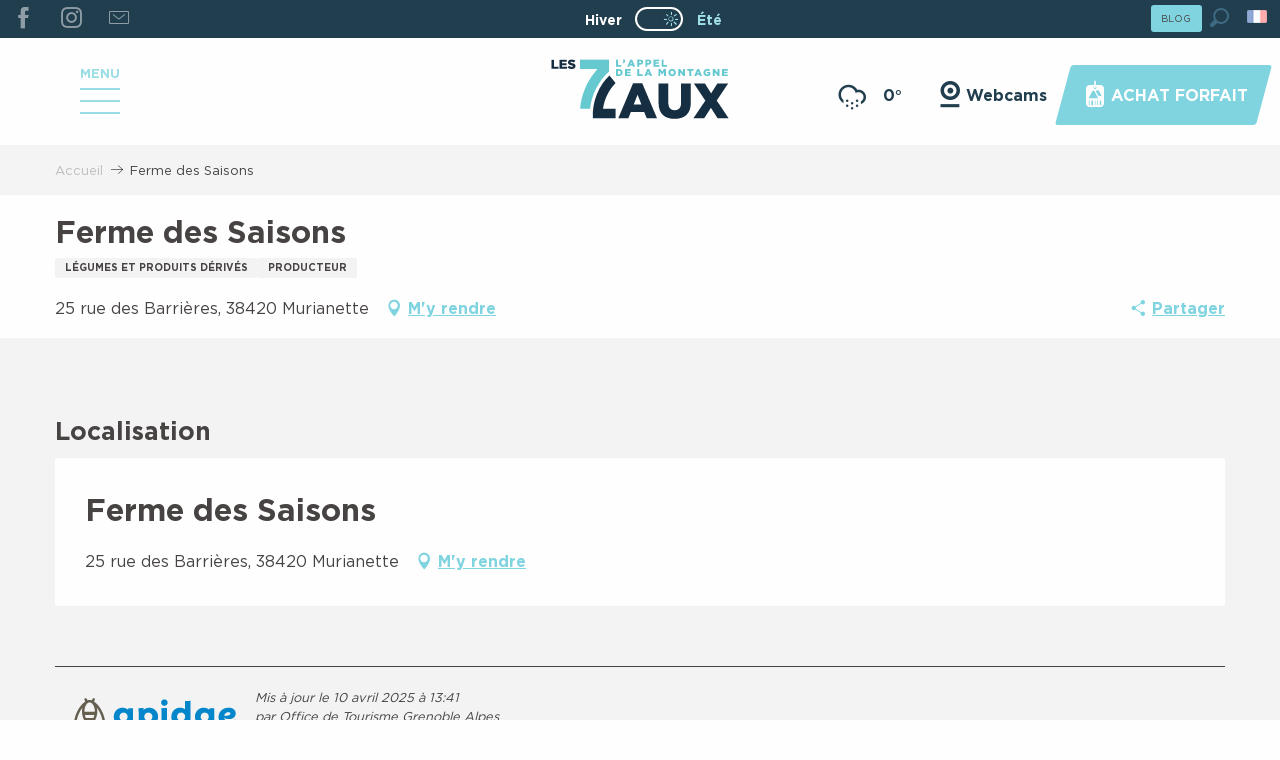

--- FILE ---
content_type: text/html; charset=UTF-8
request_url: https://www.les7laux.com/ete/offres/ferme-des-saisons-murianette-fr-ete-2654466/
body_size: 34725
content:
<!doctype html>
<html class="no-js" lang="fr-FR"><head><title>Ferme des Saisons (Murianette) | Les 7 Laux</title><script>window.globals={"ancestors":{"chapter1":"Offres SIT","chapter2":"DEG - Ferme des Saisons (Murianette) 2654466","chapter3":null},"current_lang":"ete","current_locale":"fr","current_locale_region":"fr_FR","current_season":"ete","env":"prod","languages":["fr","en","eo","nl"],"post_id":7603,"post_title":"DEG - Ferme des Saisons (Murianette) 2654466","post_type":"touristic_sheet","post_modified":"2026-01-02 12:45:04+01:00","sheet_id":2654466,"site_key":"les-sept-laux","tags":{"places":[],"seasons":[],"themes":[],"targets":[]},"woody_options_pages":{"search_url":2675,"weather_url":2600},"hawwwai":{"sheet_options":{"nearby_distance_max":5000}}}</script><script>(function(e){e.eskalad=e.eskalad?e.eskalad:[],e.eskalad.product="woody",e.eskalad.site_key=e.globals.site_key!==void 0?e.globals.site_key:"empty",e.eskalad.timestamp=l("eskalad_timestamp"),e.eskalad.timestamp==null&&(e.eskalad.timestamp=Math.floor(Date.now()/1e3),s("eskalad_timestamp",e.eskalad.timestamp)),e.eskalad.cid=l("eskalad_cid"),e.eskalad.cid==null&&e.eskalad.timestamp!==void 0&&(e.eskalad.cid=e.eskalad.timestamp,c()),e.eskalad.ga_consent=!0;function c(){e.eskalad.cid.toString().search("\\.")<=0&&fetch("/api/clientid").then(a=>a.json()).then(a=>{a.cid!==void 0&&(e.eskalad.cid=a.cid+"."+e.eskalad.cid,s("eskalad_cid",e.eskalad.cid))}).catch(function(a){console.error("Eskalad fetch: "+a.message)})}function l(a){if(e.localStorage!==void 0&&e.localStorage)try{let t=e.localStorage.getItem(a);return t=t==null||isNaN(t)||t==null||t==""?void 0:t,t}catch(t){console.error(["[ESKALAD]",t])}}function s(a,t){if(e.localStorage!==void 0&&e.localStorage)try{e.localStorage.removeItem(a),e.localStorage.setItem(a,t)}catch(d){console.error(["[ESKALAD]",d])}}})(window);
</script><script src="https://cache.consentframework.com/js/pa/32284/c/LakzY/stub" referrerpolicy="origin" charset="utf-8"></script><script src="https://choices.consentframework.com/js/pa/32284/c/LakzY/cmp" referrerpolicy="origin" charset="utf-8" async></script><script>document.addEventListener("DOMContentLoaded",function(){document.querySelectorAll("a[href='#consentframework'],a[href='#cmp']").forEach(function(e){e.removeAttribute("target");e.setAttribute("href","javascript:window.Sddan.cmp.displayUI();")})});</script><meta name="google-site-verification" content="20U6gE9DHOcBXZWqI6GFI1bzZ3F3j7xGs01LzEYtW0k" /><script type="importmap">{"imports":{"jquery":"https:\/\/woody.cloudly.space\/app\/themes\/woody-theme\/src\/lib\/custom\/jquery@3.7.1.min.mjs","woody_lib_utils":"https:\/\/woody.cloudly.space\/app\/dist\/les-sept-laux\/addons\/woody-lib-utils\/js\/woody-lib-utils.93266841fa.mjs","woody_addon_search_main":"https:\/\/woody.cloudly.space\/app\/dist\/les-sept-laux\/addons\/woody-addon-search\/js\/woody-addon-search-main.f068d57b37.mjs","woody_addon_search_data":"https:\/\/woody.cloudly.space\/app\/dist\/les-sept-laux\/addons\/woody-addon-search\/js\/woody-addon-search-data.78cd9c9154.mjs","woody_addon_devtools_main":"https:\/\/woody.cloudly.space\/app\/dist\/les-sept-laux\/addons\/woody-addon-devtools\/js\/woody-addon-devtools-main.5ef617cfdb.mjs","woody_addon_devtools_tools":"https:\/\/woody.cloudly.space\/app\/dist\/les-sept-laux\/addons\/woody-addon-devtools\/js\/woody-addon-devtools-tools.54d58a68c5.mjs","woody_addon_devtools_color_palette":"https:\/\/woody.cloudly.space\/app\/dist\/les-sept-laux\/addons\/woody-addon-devtools\/js\/woody-addon-devtools-color-palette.a8a41da40b.mjs","woody_addon_devtools_style_shift":"https:\/\/woody.cloudly.space\/app\/dist\/les-sept-laux\/addons\/woody-addon-devtools\/js\/woody-addon-devtools-style-shift.c4f6081742.mjs","woody_addon_devtools_fake_touristic_sheet":"https:\/\/woody.cloudly.space\/app\/dist\/les-sept-laux\/addons\/woody-addon-devtools\/js\/woody-addon-devtools-fake-touristic-sheet.2cb516cd17.mjs","woody_addon_campaigns_blocks":"https:\/\/woody.cloudly.space\/app\/dist\/les-sept-laux\/addons\/woody-addon-claims\/js\/woody-addon-campaigns-blocks.cd7b0fdfb1.mjs","woody_addon_claims_blocks":"https:\/\/woody.cloudly.space\/app\/dist\/les-sept-laux\/addons\/woody-addon-claims\/js\/woody-addon-claims-blocks.d6b0ec349c.mjs","woody_addon_snowflake_main":"https:\/\/woody.cloudly.space\/app\/dist\/les-sept-laux\/addons\/woody-addon-snowflake\/js\/woody-addon-snowflake-main.mjs","woody_addon_snowflake_circular_progress_bar":"https:\/\/woody.cloudly.space\/app\/dist\/les-sept-laux\/addons\/woody-addon-snowflake\/js\/woody-addon-snowflake-circular-progress-bar.c8f33544fd.mjs","woody_addon_snowflake_zone_display":"https:\/\/woody.cloudly.space\/app\/dist\/les-sept-laux\/addons\/woody-addon-snowflake\/js\/woody-addon-snowflake-zone-display.cfb6cf6a7d.mjs","woody_addon_snowflake_sector_cards_collapse":"https:\/\/woody.cloudly.space\/app\/dist\/les-sept-laux\/addons\/woody-addon-snowflake\/js\/woody-addon-snowflake-sector-cards-collapse.8e4f2db956.mjs","woody_addon_snowflake_update_overall":"https:\/\/woody.cloudly.space\/app\/dist\/les-sept-laux\/addons\/woody-addon-snowflake\/js\/woody-addon-snowflake-update-overall.1150a14cf0.mjs","woody_addon_snowflake_weather_update":"https:\/\/woody.cloudly.space\/app\/dist\/les-sept-laux\/addons\/woody-addon-snowflake\/js\/woody-addon-snowflake-weather-update.67579062db.mjs"}}</script><link rel="preconnect" href="https://cache.consentframework.com" crossorigin><link rel="preconnect" href="https://choices.consentframework.com" crossorigin><link rel="preconnect" href="https://fonts.gstatic.com" crossorigin><link rel="preconnect" href="https://fonts.googleapis.com" crossorigin><link rel="preconnect" href="https://www.googletagmanager.com" crossorigin><link rel="preconnect" href="https://woody.cloudly.space" crossorigin><link rel="preconnect" href="https://api.cloudly.space" crossorigin><script>window.dataLayer=window.dataLayer?window.dataLayer:[];window.dataLayer.push({"event":"globals","data":{"env":"prod","site_key":"les-sept-laux","page":{"id_page":7603,"name":"DEG &#8211; Ferme des Saisons (Murianette) #2654466","page_type":"touristic_sheet","tags":{"places":[],"seasons":[],"themes":[],"targets":[]}},"lang":"fr","season":"ete","sheet":{"id_sheet":2654466,"id_sit":"sitra2i-SEPTLAUX-ETE-869703","id_reservation":null,"name":"Ferme des Saisons - Murianette","type":"D\u00e9gustation","bordereau":"DEG","city":"Murianette"}}});</script><script>(function(w,d,s,l,i) { w[l]=w[l]||[]; w[l].push({ 'gtm.start': new Date().getTime(),event: 'gtm.js' }); var f=d.getElementsByTagName(s)[0], j=d.createElement(s),dl=l!='dataLayer'? '&l='+l:''; j.async=true; j.src='https://www.googletagmanager.com/gtm.js?id='+i+dl; f.parentNode.insertBefore(j,f); })(window,document,'script','dataLayer','GTM-PSZS77X');</script><link rel="canonical" href="https://www.les7laux.com/ete/offres/ferme-des-saisons-murianette-fr-ete-2654466/"/><meta charset="UTF-8"/><meta http-equiv="X-UA-Compatible" content="IE=edge"/><meta name="generator" content="Raccourci Agency - WP"/><meta name="viewport" content="width=device-width,initial-scale=1"/><meta name="robots" content="max-snippet:-1, max-image-preview:large, max-video-preview:-1"/><meta property="og:type" content="website"/><meta property="og:url" content="https://www.les7laux.com/ete/offres/ferme-des-saisons-murianette-fr-ete-2654466/"/><meta name="twitter:card" content="summary"/><meta property="og:site_name" content="Les 7 Laux"/><meta property="og:locale" content="fr_FR"/><meta property="og:locale:alternate" content="fr_FR"/><meta property="og:locale:alternate" content="fr_FR"/><meta property="og:locale:alternate" content="en_GB"/><meta property="og:locale:alternate" content="en_GB"/><meta property="og:locale:alternate" content="nl_NL"/><meta property="og:locale:alternate" content="nl_NL"/><meta name="description" property="og:description" content=""/><meta property="og:title" content="Ferme des Saisons - Murianette"/><meta name="twitter:title" content="Ferme des Saisons - Murianette"/><meta name="twitter:description" content=""/><meta name="format-detection" content="telephone=no"/><meta property="og:image" content=""/><meta name="twitter:image" content=""/><meta name="thumbnail" content=""/><script type="application/ld+json" class="woody-schema-graph">{"@context":"https:\/\/schema.org","@graph":[{"@type":"WebSite","url":"https:\/\/www.les7laux.com","name":"Les 7 Laux","description":"L&#039;appel de la Montagne","potentialAction":[{"@type":"SearchAction","target":"https:\/\/www.les7laux.com\/ete\/recherche\/?query={search_term_string}","query-input":"required name=search_term_string"}]},{"@type":"WebPage","url":"https:\/\/www.les7laux.com\/ete\/offres\/ferme-des-saisons-murianette-fr-ete-2654466\/","headline":"DEG \u2013 Ferme des Saisons (Murianette) #2654466 | Les 7 Laux","inLanguage":"fr-FR","datePublished":"2026-01-02 11:45:04","dateModified":"2026-01-02 11:45:04","description":""},{"@type":"LocalBusiness","name":"Ferme des Saisons","description":"","url":"https:\/\/www.les7laux.com\/ete\/offres\/ferme-des-saisons-murianette-fr-ete-2654466\/","geo":{"@type":"GeoCoordinates","latitude":"45.193572","longitude":"5.819268"},"address":{"@type":"PostalAddress","streetAddress":"25 rue des Barri\u00e8res","addressLocality":"Murianette","postalCode":"38420","addressCountry":"FRANCE"},"location":{"@type":"Place","name":"Adresse","address":{"@type":"PostalAddress","streetAddress":"25 rue des Barri\u00e8res","addressLocality":"Murianette","postalCode":"38420","addressCountry":"FRANCE"},"geo":{"@type":"GeoCoordinates","latitude":"45.193572","longitude":"5.819268"}},"telephone":["04 76 77 43 37"],"image":["https:\/\/static.apidae-tourisme.com\/filestore\/objets-touristiques\/images\/98\/227\/1762146.jpg"]}]}</script><style>img:is([sizes="auto" i], [sizes^="auto," i]) { contain-intrinsic-size: 3000px 1500px }</style><link rel="alternate" href="https://www.les7laux.com/ete/offres/ferme-des-saisons-murianette-fr-ete-2654466/" hreflang="fr" /><link rel="alternate" href="https://www.les7laux.com/summer/offers/ferme-des-saisons-murianette-en-summer-2654466/" hreflang="en" /><link rel="alternate" href="https://www.les7laux.com/zomer/touristic_sheet/ferme-des-saisons-murianette-nl-zomer-2654466/" hreflang="nl" /><script>
window._wpemojiSettings = {"baseUrl":"https:\/\/s.w.org\/images\/core\/emoji\/16.0.1\/72x72\/","ext":".png","svgUrl":"https:\/\/s.w.org\/images\/core\/emoji\/16.0.1\/svg\/","svgExt":".svg","source":{"concatemoji":"https:\/\/www.les7laux.com\/wp\/wp-includes\/js\/wp-emoji-release.min.js?ver=6.8.2"}};
/*! This file is auto-generated */
!function(s,n){var o,i,e;function c(e){try{var t={supportTests:e,timestamp:(new Date).valueOf()};sessionStorage.setItem(o,JSON.stringify(t))}catch(e){}}function p(e,t,n){e.clearRect(0,0,e.canvas.width,e.canvas.height),e.fillText(t,0,0);var t=new Uint32Array(e.getImageData(0,0,e.canvas.width,e.canvas.height).data),a=(e.clearRect(0,0,e.canvas.width,e.canvas.height),e.fillText(n,0,0),new Uint32Array(e.getImageData(0,0,e.canvas.width,e.canvas.height).data));return t.every(function(e,t){return e===a[t]})}function u(e,t){e.clearRect(0,0,e.canvas.width,e.canvas.height),e.fillText(t,0,0);for(var n=e.getImageData(16,16,1,1),a=0;a<n.data.length;a++)if(0!==n.data[a])return!1;return!0}function f(e,t,n,a){switch(t){case"flag":return n(e,"\ud83c\udff3\ufe0f\u200d\u26a7\ufe0f","\ud83c\udff3\ufe0f\u200b\u26a7\ufe0f")?!1:!n(e,"\ud83c\udde8\ud83c\uddf6","\ud83c\udde8\u200b\ud83c\uddf6")&&!n(e,"\ud83c\udff4\udb40\udc67\udb40\udc62\udb40\udc65\udb40\udc6e\udb40\udc67\udb40\udc7f","\ud83c\udff4\u200b\udb40\udc67\u200b\udb40\udc62\u200b\udb40\udc65\u200b\udb40\udc6e\u200b\udb40\udc67\u200b\udb40\udc7f");case"emoji":return!a(e,"\ud83e\udedf")}return!1}function g(e,t,n,a){var r="undefined"!=typeof WorkerGlobalScope&&self instanceof WorkerGlobalScope?new OffscreenCanvas(300,150):s.createElement("canvas"),o=r.getContext("2d",{willReadFrequently:!0}),i=(o.textBaseline="top",o.font="600 32px Arial",{});return e.forEach(function(e){i[e]=t(o,e,n,a)}),i}function t(e){var t=s.createElement("script");t.src=e,t.defer=!0,s.head.appendChild(t)}"undefined"!=typeof Promise&&(o="wpEmojiSettingsSupports",i=["flag","emoji"],n.supports={everything:!0,everythingExceptFlag:!0},e=new Promise(function(e){s.addEventListener("DOMContentLoaded",e,{once:!0})}),new Promise(function(t){var n=function(){try{var e=JSON.parse(sessionStorage.getItem(o));if("object"==typeof e&&"number"==typeof e.timestamp&&(new Date).valueOf()<e.timestamp+604800&&"object"==typeof e.supportTests)return e.supportTests}catch(e){}return null}();if(!n){if("undefined"!=typeof Worker&&"undefined"!=typeof OffscreenCanvas&&"undefined"!=typeof URL&&URL.createObjectURL&&"undefined"!=typeof Blob)try{var e="postMessage("+g.toString()+"("+[JSON.stringify(i),f.toString(),p.toString(),u.toString()].join(",")+"));",a=new Blob([e],{type:"text/javascript"}),r=new Worker(URL.createObjectURL(a),{name:"wpTestEmojiSupports"});return void(r.onmessage=function(e){c(n=e.data),r.terminate(),t(n)})}catch(e){}c(n=g(i,f,p,u))}t(n)}).then(function(e){for(var t in e)n.supports[t]=e[t],n.supports.everything=n.supports.everything&&n.supports[t],"flag"!==t&&(n.supports.everythingExceptFlag=n.supports.everythingExceptFlag&&n.supports[t]);n.supports.everythingExceptFlag=n.supports.everythingExceptFlag&&!n.supports.flag,n.DOMReady=!1,n.readyCallback=function(){n.DOMReady=!0}}).then(function(){return e}).then(function(){var e;n.supports.everything||(n.readyCallback(),(e=n.source||{}).concatemoji?t(e.concatemoji):e.wpemoji&&e.twemoji&&(t(e.twemoji),t(e.wpemoji)))}))}((window,document),window._wpemojiSettings);
</script><link rel='preload' as='style' onload='this.onload=null;this.rel="stylesheet"' id='addon-search-stylesheet-css' href='https://woody.cloudly.space/app/dist/les-sept-laux/addons/woody-addon-search/css/woody-addon-search.4e0867669a.css?ver=2.1.3' media='screen' /><noscript><link rel='stylesheet' id='addon-search-stylesheet-css' href='https://woody.cloudly.space/app/dist/les-sept-laux/addons/woody-addon-search/css/woody-addon-search.4e0867669a.css?ver=2.1.3' media='screen' /></noscript><link rel='stylesheet' id='woody-sheet-stylesheet-css' href='https://woody.cloudly.space/app/dist/les-sept-laux/addons/woody-addon-hawwwai/css/front/hawwwai-touristic-sheet.ebf78ef83d.css?ver=2.5.142' media='all' /><link rel='preload' as='style' onload='this.onload=null;this.rel="stylesheet"' id='addon-campaigns-stylesheet-css' href='https://woody.cloudly.space/app/dist/les-sept-laux/addons/woody-addon-claims/css/woody-addon-campaigns.1a1f82fdef.css' media='all' /><noscript><link rel='stylesheet' id='addon-campaigns-stylesheet-css' href='https://woody.cloudly.space/app/dist/les-sept-laux/addons/woody-addon-claims/css/woody-addon-campaigns.1a1f82fdef.css' media='all' /></noscript><link rel='preload' as='style' onload='this.onload=null;this.rel="stylesheet"' id='addon-snowflake-stylesheet-css' href='https://woody.cloudly.space/app/dist/les-sept-laux/addons/woody-addon-snowflake/css/woody-addon-snowflake.d04107228b.css' media='all' /><noscript><link rel='stylesheet' id='addon-snowflake-stylesheet-css' href='https://woody.cloudly.space/app/dist/les-sept-laux/addons/woody-addon-snowflake/css/woody-addon-snowflake.d04107228b.css' media='all' /></noscript><link rel='preload' as='style' onload='this.onload=null;this.rel="stylesheet"' id='leaflet_css-css' href='https://tiles.touristicmaps.com/libs/tmaps.min.css' media='all' /><noscript><link rel='stylesheet' id='leaflet_css-css' href='https://tiles.touristicmaps.com/libs/tmaps.min.css' media='all' /></noscript><link rel='preload' as='style' onload='this.onload=null;this.rel="stylesheet"' id='google-font-lato300400900-css' href='https://fonts.googleapis.com/css?family=Lato:300,400,900' media='all' /><noscript><link rel='stylesheet' id='google-font-lato300400900-css' href='https://fonts.googleapis.com/css?family=Lato:300,400,900' media='all' /></noscript><link rel='stylesheet' id='main-stylesheet-css' href='https://woody.cloudly.space/app/dist/les-sept-laux/css/main-7aeb6ff47a.css' media='screen' /><link rel='preload' as='style' onload='this.onload=null;this.rel="stylesheet"' id='wicon-stylesheet-css' href='https://woody.cloudly.space/app/dist/les-sept-laux/css/wicon-2fb46cef8b.css' media='screen' /><noscript><link rel='stylesheet' id='wicon-stylesheet-css' href='https://woody.cloudly.space/app/dist/les-sept-laux/css/wicon-2fb46cef8b.css' media='screen' /></noscript><link rel='stylesheet' id='print-stylesheet-css' href='https://woody.cloudly.space/app/dist/les-sept-laux/css/print-b87b2678ed.css' media='print' /><script defer src="//skipass.les7laux.com/epasslibre/js/eplwidget.js?ver=6.8.2" id="Skipass-js"></script><script defer src="//gadget.open-system.fr/widgets-libs/rel/noyau-1.0.min.js" id="AllianceReseaux-js"></script><script defer src="https://woody.cloudly.space/app/dist/les-sept-laux/addons/woody-addon-search/js/woody-addon-search.963aa0a249.js?ver=2.1.3" id="addon-search-javascripts-js"></script><script defer src="https://woody.cloudly.space/app/themes/woody-theme/src/js/static/obf.min.js?ver=1.88.159" id="obf-js"></script><script defer src="https://woody.cloudly.space/app/dist/les-sept-laux/addons/woody-addon-eskalad/js/events/eskalad.c2bde38840.js?ver=6.3.3" id="woody-addon-eskalad-js"></script><script defer src="https://woody.cloudly.space/app/dist/les-sept-laux/addons/woody-addon-eskalad/js/events/eskalad-page.5d2af865c3.js?ver=6.3.3" id="woody-addon-eskalad-page-js"></script><script id="jquery-js-before">
window.siteConfig = {"site_key":"les-sept-laux","login":"public_les-sept-laux_website","password":"ea66b1ebeb237dc9434f121372fbe0ae","token":"MjhjZmZkMGIyOGVjOlFrMEJDZzhIYnc1WFMwZ1FWMGdYU3dvRlJScHRUd0FCUVZFWEF3PT06VjFsVlVBUlZWUUJYV2xkUUJWd0FYMUpYQkFRRENsUlFCUW9GQkFOVVVRYz0=","mapProviderKeys":{"otmKey":"2f161072d6d5dfd43d7686081075ab09478480c21172329568aded08a917a745","gmKey":"AIzaSyBMx446Q--mQj9mzuZhb7BGVDxac6NfFYc"},"api_url":"https:\/\/api.tourism-system.com","api_render_url":"https:\/\/api.tourism-system.com","current_lang":"fr","current_season":"ete","languages":["fr","en","eo","nl"]};
window.useLeafletLibrary=1;window.DrupalAngularConfig=window.DrupalAngularConfig || {};window.DrupalAngularConfig.mapProviderKeys={"otmKey":"2f161072d6d5dfd43d7686081075ab09478480c21172329568aded08a917a745","gmKey":"AIzaSyBMx446Q--mQj9mzuZhb7BGVDxac6NfFYc"};
</script><script type="module" src="https://woody.cloudly.space/app/themes/woody-theme/src/lib/custom/jquery@3.7.1.min.mjs" id="jquery-js"></script><script defer src="https://woody.cloudly.space/app/themes/woody-theme/src/lib/custom/moment-with-locales@2.22.2.min.js" id="jsdelivr_moment-js"></script><script id="woody-sheet-js-extra">
var __hw = {"SECTIONS.TOURISM.SHEET.PERIODS.TODAY":"Aujourd'hui","SECTIONS.TOURISM.SHEET.PERIODS.HAPPENING":"A lieu","SECTIONS.TOURISM.SHEET.PERIODS.ENDED":"Termin\u00e9","SECTIONS.TOURISM.SHEET.PERIODS.ENDED_FOR_TODAY":"Termin\u00e9 pour aujourd'hui","SECTIONS.TOURISM.SHEET.PERIODS.FROM_TODAY":"\u00c0 partir d'aujourd'hui","SECTIONS.TOURISM.SHEET.PERIODS.FROM":"Du","SECTIONS.TOURISM.SHEET.PERIODS.UNTIL_TODAY":"Aujourd'hui","SECTIONS.TOURISM.SHEET.PERIODS.TO":"jusqu'\u00e0","SECTIONS.TOURISM.SHEET.PERIODS.UNTIL":"au","SECTIONS.TOURISM.SHEET.PERIODS.UNTIL_LONG":"jusqu'au","SECTIONS.TOURISM.SHEET.PERIODS.ON":"Le","SECTIONS.TOURISM.SHEET.PERIODS.OPENED":"Ouvert","SECTIONS.TOURISM.SHEET.PERIODS.CLOSED":"Ferm\u00e9","SECTIONS.TOURISM.SHEET.PERIODS.CLOSEDFORTODAY":"Ferm\u00e9 pour aujourd'hui","SECTIONS.TOURISM.SHEET.PERIODS.UNDEFINED":"Horaires non d\u00e9finis","SECTIONS.TOURISM.SHEET.PERIODS.NOW":"En ce moment","GLOBAL.TIMES.TO":"jusqu'\u00e0"};
</script><script defer src="https://woody.cloudly.space/app/dist/les-sept-laux/addons/woody-addon-hawwwai/js/sheet-bundle.7fecec0205.js?ver=2.5.142" id="woody-sheet-js"></script><script defer src="https://woody.cloudly.space/app/themes/woody-theme/src/lib/npm/swiper/dist/js/swiper.min.js?ver=4.5.1" id="jsdelivr_swiper-js"></script><script type="module" src="https://woody.cloudly.space/app/dist/les-sept-laux/addons/woody-addon-claims/js/woody-addon-claims.094619d2c3.mjs" id="addon-claims-javascripts-js"></script><script id="addon-snowflake-javascripts-js-extra">
var WOODY_ADDON_SNOWFLAKE = [];
</script><script defer src="https://woody.cloudly.space/app/dist/les-sept-laux/addons/woody-addon-snowflake/js/woody-addon-snowflake.bd5145fdf6.js?ver=2.1.25" id="addon-snowflake-javascripts-js"></script><script defer src="https://woody.cloudly.space/app/themes/woody-theme/src/lib/npm/flatpickr/dist/flatpickr.min.js?ver=4.5.7" id="jsdelivr_flatpickr-js"></script><script defer src="https://woody.cloudly.space/app/themes/woody-theme/src/lib/npm/flatpickr/dist/l10n/fr.js?ver=4.5.7" id="jsdelivr_flatpickr_l10n-js"></script><script defer src="https://woody.cloudly.space/app/themes/woody-theme/src/lib/custom/nouislider@10.1.0.min.js" id="jsdelivr_nouislider-js"></script><script defer src="https://woody.cloudly.space/app/themes/woody-theme/src/lib/custom/lazysizes@4.1.2.min.js" id="jsdelivr_lazysizes-js"></script><script defer src="https://woody.cloudly.space/app/themes/woody-theme/src/lib/custom/moment-timezone-with-data.min.js" id="jsdelivr_moment_tz-js"></script><script defer src="https://woody.cloudly.space/app/themes/woody-theme/src/lib/custom/js.cookie@2.2.1.min.js" id="jsdelivr_jscookie-js"></script><script defer src="https://woody.cloudly.space/app/themes/woody-theme/src/lib/custom/rellax@1.10.1.min.js" id="jsdelivr_rellax-js"></script><script defer src="https://woody.cloudly.space/app/themes/woody-theme/src/lib/custom/iframeResizer@4.3.7.min.js?ver=4.3.7" id="jsdelivr_iframeresizer-js"></script><script defer src="https://woody.cloudly.space/app/themes/woody-theme/src/lib/npm/plyr/dist/plyr.min.js?ver=3.6.8" id="jsdelivr_plyr-js"></script><script defer src="https://woody.cloudly.space/wp/wp-includes/js/dist/hooks.min.js?ver=4d63a3d491d11ffd8ac6" id="wp-hooks-js"></script><script defer src="https://woody.cloudly.space/wp/wp-includes/js/dist/i18n.min.js?ver=5e580eb46a90c2b997e6" id="wp-i18n-js"></script><script defer src="https://woody.cloudly.space/app/themes/woody-theme/src/js/static/i18n-ltr.min.js?ver=1.88.159" id="wp-i18n-ltr-js"></script><script defer src="https://tiles.touristicmaps.com/libs/leaflet.min.js" id="touristicmaps_leaflet-js"></script><script defer src="https://tiles.touristicmaps.com/libs/tangram.min.js" id="touristicmaps_tangram-js"></script><script defer src="https://tiles.touristicmaps.com/libs/markercluster.min.js" id="touristicmaps_cluster-js"></script><script defer src="https://tiles.touristicmaps.com/libs/locate.min.js" id="touristicmaps_locate-js"></script><script defer src="https://tiles.touristicmaps.com/libs/geocoder.min.js" id="touristicmaps_geocoder-js"></script><script defer src="https://tiles.touristicmaps.com/libs/fullscreen.min.js" id="touristicmaps_fullscreen-js"></script><script defer src="https://maps.googleapis.com/maps/api/js?key=AIzaSyBMx446Q--mQj9mzuZhb7BGVDxac6NfFYc&amp;v=3.33&amp;libraries=geometry,places" id="gg_maps-js"></script><script defer src="https://api.tourism-system.com/render/assets/scripts/raccourci/universal-mapV2.min.js" id="hawwwai_universal_map-js"></script><script defer src="https://woody.cloudly.space/app/dist/les-sept-laux/js/main-79b2980866.js" id="main-javascripts-js"></script><link rel="shortcut icon" type="image/x-icon" href="https://woody.cloudly.space/app/dist/les-sept-laux/favicon/favicon/favicon-e9a8dcae58.ico"><link rel="shortcut icon" type="image/png" href=""><link rel="apple-touch-icon" sizes="32x32" href=""><link rel="apple-touch-icon" sizes="64x64" href=""><link rel="apple-touch-icon" sizes="120x120" href=""><link rel="apple-touch-icon" sizes="180x180" href=""><link rel="apple-touch-icon" sizes="152x152" href=""><link rel="apple-touch-icon" sizes="167x167" href=""><link rel="icon" sizes="192x192" href=""><link rel="icon" sizes="128x128" href=""></head><body class="wp-singular touristic_sheet-template-default single single-touristic_sheet postid-7603 wp-theme-woody-theme wp-child-theme-les-sept-laux topheader-alert-visible prod apirender apirender-wordpress woody-hawwwai-sheet sheet-v2 sheet-deg">
            <noscript><iframe src="https://www.googletagmanager.com/ns.html?id=GTM-PSZS77X" height="0" width="0" style="display:none;visibility:hidden"></iframe></noscript>
        
            
    
    <div class="main-wrapper flex-container flex-dir-column">
                                <div class="woody-component-headnavs">
                                
<div class="woody-season-switcher tpl_02 isAbs">
    <div class="switch tiny">
                        <a class="is-hiver is-season-link" href="https://www.les7laux.com/hiver/offres/ferme-des-saisons-murianette-fr-hiver-2654465/" title="Changer de saison">
            <span class="season-name">hiver</span>
        </a>
                        <a class="is-ete is-active" href="https://www.les7laux.com/ete/offres/ferme-des-saisons-murianette-fr-ete-2654466/" title="Changer de saison">
            <input class="switch-input" id="seasonSwitcher" name="summer-winter" checked type="checkbox">
            <label class="switch-paddle" for="seasonSwitcher">
                <span class="show-for-sr">Changer de saison</span>
                <span class="season-name">été</span>
            </label>
        </a>
                </div>
</div>

    
                        <ul class="tools list-unstyled flex-container align-middle">
                                                                                        <li >
                                                                    <a class="no-ext button primary tiny topheaderbutton" href="https://www.les7laux.com/ete/blog/" target="_self" title="BLOG" >
                                                                                                                            <span>BLOG</span>
                                                                            </a>
                                                            </li>
                                                                                                <li >
                                                                    <div id="widget-panier"></div>
                                                            </li>
                                                                                                                                                <li class="search-tool"><div role="button" aria-label="Recherche" class="search-toggler-wrapper woody-component-esSearch-block" tabindex="0">
    <span class="esSearch-button results-toggler" data-label="Recherche" title="Recherche">
        <span class="wicon wicon-053-loupe-par-defaut search-icon" aria-hidden="true"></span>
        <span class="show-for-sr">Rechercher</span>
        <span class="button-label" data-label="Recherche"></span>
    </span>
</div>
</li>
                                                    <li class="lang_switcher-tool"><div class="woody-lang_switcher woody-lang_switcher-reveal tpl_01 flags medium" data-label="Langue" role="button" aria-label="Choix de la langue"><div class="lang_switcher-button" data-label="Langue"  tabindex="0"><div class="fr" data-lang="fr">fr</div></div></div></li>
                                            </ul>
            
    <div class="woody_header">
    <div class="grid-x align-middle align-justify">
                <div class="cell xlarge-4 social-menu-wrapper">
            <ul class="menu social-menu">
                                <li>
                    <a class="social-link no-ext" href="https://www.facebook.com/les7laux/" title="Facebok" target=""><span class="wicon wicon-000-facebook"></span></a>
                </li>
                                <li>
                    <a class="social-link no-ext" href="http://www.instagram.com/les7laux" title="Instagram" target=""><span class="wicon wicon-011-instagram"></span></a>
                </li>
                                <li>
                    <a class="social-link no-ext" href="https://www.les7laux.com/hiver/newsletter/" title="Newsletter" target=""><span class="wicon wicon-044-enveloppe"></span></a>
                </li>
                            </ul>
        </div>
                                <div class="cell topheader-menu-wrapper">
            <ul class="menu topheader-menu align-right">
                                <li class="show-for-xlarge">
                    <a class="topheader-link weather-link flex-container align-center align-middle" href="https://www.les7laux.com/ete/la-station/vtt-randonnees/vtt/meteo/" title="Voir le Bulletin météo">
                        <span class="wicon climacon-cloud-snow"></span>
                        <span class="temp show-for-xlarge">0°</span>
                    </a>
                </li>
                                                                <li>
                    <a class="topheader-link flex-container align-center align-middle" href="https://www.les7laux.com/ete/vtt-randonnees/vtt/webcams/" title="Webcams" target="">
                        <span class="wicon wicon-014-station-webcam"></span>
                        <span class="title show-for-xlarge">Webcams</span>
                    </a>
                </li>
                                <li>
                    <a class="topheader-link flex-container align-center align-middle" href="https://skipass.les7laux.com/" title="ACHAT FORFAIT" target="">
                        <span class="wicon wicon-004-station-forfait"></span>
                        <span class="title show-for-xlarge">ACHAT FORFAIT</span>
                    </a>
                </li>
                                            </ul>
        </div>
            </div>
</div>


            <header role="banner" class="woody-component-header tpl_02 site-header woody-burger" data-click-open="true" data-close-on-click-inside="false" data-close-on-click="false" data-disable-hover="true" data-dropdown-menu="data-dropdown-menu" data-sticky-container="data-sticky-container">
    <div class="main-menu-wrapper">
        <nav class="top-bar title-bar" id="main-menu" role="navigation">
            <ul class="menu dropdown vertical" data-click-open="true" data-disable-hover="true">
                                <li class=" is-dropdown-submenu-parent">
                    <a class="menuLink" href="https://www.les7laux.com/ete/la-station/" target="_self" data-post-id="2532">
                                                                        <span class="menuLink-title">LA STATION</span>
                                            </a>
                                        <ul class="menu is-dropdown-submenu" data-link-parent="2532" data-title="LA STATION">
                        <li class="grid-container"><div class="grid_1col_tpl_01 grid-x align-middle submenu-station grid-padding-x grid-padding-y"><div class="cell xmedium-down-order-9"><div class=" submenu-station-wrapper grid_2col_tpl_04 grid-x align-top grid-padding-x grid-padding-y"><div class="cell xlarge-8 isRel left"><div class="grid-x grid-padding-x grid-padding-y"><div class="cell medium-12 title-submenu-wrapper"><a class="title-submenu" href="https://www.les7laux.com/ete/la-station/" data-post-id="2532"><div class="menuLink-titles"><div class="menuLink-texts has-title"><span class="menuLink-title block-span">LA STATION</span></div></div></a></div><div class="cell xlarge-4 vignettes"><a class="woody-component woody-component-nav-item-image tpl_04 isRel bg-black bgimg-op-75 " href="https://www.les7laux.com/ete/la-station/histoire-des-7-laux/" data-post-id="2547" target="_self"><figure itemscope itemtype="http://schema.org/ImageObject" class="isRel imageObject menuLinkMediaWrapper"><noscript><img class="imageObject-img img-responsive a42-ac-replace-img" src="https://woody.cloudly.space/app/uploads/les-sept-laux/2021/04/thumbs/dji-0205-min-e1618387032215-640x640.jpg" alt="Lac des 7 Laux refuge été" itemprop="thumbnail"/></noscript><img class="imageObject-img img-responsive lazyload a42-ac-replace-img" src="https://woody.cloudly.space/app/themes/woody-theme/src/img/blank/ratio_square.webp" data-src="https://woody.cloudly.space/app/uploads/les-sept-laux/2021/04/thumbs/dji-0205-min-e1618387032215-640x640.jpg" data-sizes="auto" data-srcset="https://woody.cloudly.space/app/uploads/les-sept-laux/2021/04/thumbs/dji-0205-min-e1618387032215-360x360.jpg 360w, https://woody.cloudly.space/app/uploads/les-sept-laux/2021/04/thumbs/dji-0205-min-e1618387032215-640x640.jpg 640w, https://woody.cloudly.space/app/uploads/les-sept-laux/2021/04/thumbs/dji-0205-min-e1618387032215-1200x1200.jpg 1200w" alt="Lac des 7 Laux refuge été" itemprop="thumbnail"/><meta itemprop="datePublished" content="2021-04-14 07:56:35"></figure><div class="nav-item-section fullcenterbox"><div class="menuLink-titles"><div class="menuLink-texts has-title"><span class="menuLink-title block-span">Histoire des 7 Laux</span></div></div></div></a></div><div class="cell xlarge-4 vignettes"><a class="woody-component woody-component-nav-item-image tpl_04 isRel bg-black bgimg-op-75 " href="https://www.les7laux.com/ete/la-station/les-3-sites/" data-post-id="2549" target="_self"><figure itemscope itemtype="http://schema.org/ImageObject" class="isRel imageObject menuLinkMediaWrapper"><noscript><img class="imageObject-img img-responsive" src="https://woody.cloudly.space/app/uploads/les-sept-laux/2019/11/thumbs/dji-0667-copier-640x640.jpg" alt="" itemprop="thumbnail"/></noscript><img class="imageObject-img img-responsive lazyload" src="https://woody.cloudly.space/app/themes/woody-theme/src/img/blank/ratio_square.webp" data-src="https://woody.cloudly.space/app/uploads/les-sept-laux/2019/11/thumbs/dji-0667-copier-640x640.jpg" data-sizes="auto" data-srcset="https://woody.cloudly.space/app/uploads/les-sept-laux/2019/11/thumbs/dji-0667-copier-360x360.jpg 360w, https://woody.cloudly.space/app/uploads/les-sept-laux/2019/11/thumbs/dji-0667-copier-640x640.jpg 640w, https://woody.cloudly.space/app/uploads/les-sept-laux/2019/11/thumbs/dji-0667-copier-1200x1200.jpg 1200w" alt="" itemprop="thumbnail"/><meta itemprop="datePublished" content="2019-11-14 10:48:27"></figure><div class="nav-item-section fullcenterbox"><div class="menuLink-titles"><div class="menuLink-texts has-title"><span class="menuLink-title block-span">Les 3 sites</span></div></div></div></a></div><div class="cell xlarge-4 vignettes"><a class="woody-component woody-component-nav-item-image tpl_04 isRel bg-black bgimg-op-75 " href="https://www.les7laux.com/ete/la-station/venir-aux-7-laux/" data-post-id="2606" target="_self"><figure itemscope itemtype="http://schema.org/ImageObject" class="isRel imageObject menuLinkMediaWrapper"><noscript><img class="imageObject-img img-responsive a42-ac-replace-img" src="https://woody.cloudly.space/app/uploads/les-sept-laux/2021/04/thumbs/7laux-516-min2-e1618391737489-640x640.jpg" alt="Groupe de VTT aux 7 Laux en été" itemprop="thumbnail"/></noscript><img class="imageObject-img img-responsive lazyload a42-ac-replace-img" src="https://woody.cloudly.space/app/themes/woody-theme/src/img/blank/ratio_square.webp" data-src="https://woody.cloudly.space/app/uploads/les-sept-laux/2021/04/thumbs/7laux-516-min2-e1618391737489-640x640.jpg" data-sizes="auto" data-srcset="https://woody.cloudly.space/app/uploads/les-sept-laux/2021/04/thumbs/7laux-516-min2-e1618391737489-360x360.jpg 360w, https://woody.cloudly.space/app/uploads/les-sept-laux/2021/04/thumbs/7laux-516-min2-e1618391737489-640x640.jpg 640w, https://woody.cloudly.space/app/uploads/les-sept-laux/2021/04/thumbs/7laux-516-min2-e1618391737489-1200x1200.jpg 1200w" alt="Groupe de VTT aux 7 Laux en été" itemprop="thumbnail"/><meta itemprop="datePublished" content="2021-04-14 09:14:47"></figure><div class="nav-item-section fullcenterbox"><div class="menuLink-titles has-icon-picto"><span class="menuLink-wicon wicon wicon-woody-icons wicon-022-itineraire"></span><div class="menuLink-texts has-title"><span class="menuLink-title block-span">Venir aux 7 Laux</span></div></div></div></a></div><div class="cell xlarge-4 vignettes"><a class="woody-component woody-component-nav-item-image tpl_04 isRel bg-black bgimg-op-75 " href="https://www.les7laux.com/ete/la-station/nos-brochures/" data-post-id="2601" target="_self"><figure itemscope itemtype="http://schema.org/ImageObject" class="isRel imageObject menuLinkMediaWrapper"><noscript><img class="imageObject-img img-responsive" src="https://woody.cloudly.space/app/uploads/les-sept-laux/2019/11/thumbs/guide-pratique-640x640.png" alt="" itemprop="thumbnail"/></noscript><img class="imageObject-img img-responsive lazyload" src="https://woody.cloudly.space/app/themes/woody-theme/src/img/blank/ratio_square.webp" data-src="https://woody.cloudly.space/app/uploads/les-sept-laux/2019/11/thumbs/guide-pratique-640x640.png" data-sizes="auto" data-srcset="https://woody.cloudly.space/app/uploads/les-sept-laux/2019/11/thumbs/guide-pratique-360x360.png 360w, https://woody.cloudly.space/app/uploads/les-sept-laux/2019/11/thumbs/guide-pratique-640x640.png 640w, https://woody.cloudly.space/app/uploads/les-sept-laux/2019/11/thumbs/guide-pratique-1200x1200.png 1200w" alt="" itemprop="thumbnail"/><meta itemprop="datePublished" content="2019-11-06 15:35:26"></figure><div class="nav-item-section fullcenterbox"><div class="menuLink-titles has-icon-picto"><span class="menuLink-wicon wicon wicon-woody-icons wicon-014-livre"></span><div class="menuLink-texts has-title"><span class="menuLink-title block-span">Nos brochures</span></div></div></div></a></div><div class="cell xlarge-4 vignettes"><a class="woody-component woody-component-nav-item-image tpl_04 isRel bg-black bgimg-op-75 " href="https://www.les7laux.com/ete/la-station/webcams/" data-post-id="2607" target="_self"><figure itemscope itemtype="http://schema.org/ImageObject" class="isRel imageObject menuLinkMediaWrapper"><noscript><img class="imageObject-img img-responsive a42-ac-replace-img" src="https://woody.cloudly.space/app/uploads/les-sept-laux/2019/10/thumbs/dji-0566-copier-640x640.jpg" alt="Station des 7 Laux webcam" itemprop="thumbnail"/></noscript><img class="imageObject-img img-responsive lazyload a42-ac-replace-img" src="https://woody.cloudly.space/app/themes/woody-theme/src/img/blank/ratio_square.webp" data-src="https://woody.cloudly.space/app/uploads/les-sept-laux/2019/10/thumbs/dji-0566-copier-640x640.jpg" data-sizes="auto" data-srcset="https://woody.cloudly.space/app/uploads/les-sept-laux/2019/10/thumbs/dji-0566-copier-360x360.jpg 360w, https://woody.cloudly.space/app/uploads/les-sept-laux/2019/10/thumbs/dji-0566-copier-640x640.jpg 640w, https://woody.cloudly.space/app/uploads/les-sept-laux/2019/10/thumbs/dji-0566-copier-1200x1200.jpg 1200w" alt="Station des 7 Laux webcam" itemprop="thumbnail"/><meta itemprop="datePublished" content="2019-10-28 12:58:39"></figure><div class="nav-item-section fullcenterbox"><div class="menuLink-titles has-icon-picto"><span class="menuLink-wicon wicon wicon-woody-icons wicon-014-station-webcam"></span><div class="menuLink-texts has-title"><span class="menuLink-title block-span">Webcams</span></div></div></div></a></div><div class="cell xlarge-4 vignettes"><a class="woody-component woody-component-nav-item-image tpl_04 isRel bg-black bgimg-op-75 " href="https://www.les7laux.com/ete/la-station/aux-alentours/" data-post-id="2533" target="_self"><figure itemscope itemtype="http://schema.org/ImageObject" class="isRel imageObject menuLinkMediaWrapper"><noscript><img class="imageObject-img img-responsive a42-ac-replace-img" src="https://woody.cloudly.space/app/uploads/les-sept-laux/2019/11/thumbs/fbb-18-web-640x640.jpg" alt="Fort barraux Vallée du Grésivaudan" itemprop="thumbnail"/></noscript><img class="imageObject-img img-responsive lazyload a42-ac-replace-img" src="https://woody.cloudly.space/app/themes/woody-theme/src/img/blank/ratio_square.webp" data-src="https://woody.cloudly.space/app/uploads/les-sept-laux/2019/11/thumbs/fbb-18-web-640x640.jpg" data-sizes="auto" data-srcset="https://woody.cloudly.space/app/uploads/les-sept-laux/2019/11/thumbs/fbb-18-web-360x360.jpg 360w, https://woody.cloudly.space/app/uploads/les-sept-laux/2019/11/thumbs/fbb-18-web-640x640.jpg 640w, https://woody.cloudly.space/app/uploads/les-sept-laux/2019/11/thumbs/fbb-18-web-1200x1200.jpg 1200w" alt="Fort barraux Vallée du Grésivaudan" itemprop="thumbnail"/><meta itemprop="datePublished" content="2019-11-05 09:32:32"></figure><div class="nav-item-section fullcenterbox"><div class="menuLink-titles"><div class="menuLink-texts has-title has-subtitle"><span class="menuLink-title block-span">Aux alentours</span><span class="menuLink-subtitle block-span"><br> La Vallée du Grésivaudan</span></div></div></div></a></div></div></div><div class="cell xlarge-4 right"><div class="grid-x grid-padding-x grid-padding-y"><div class="cell medium-12 title-submenu-wrapper"><a class="title-submenu" href="https://www.les7laux.com/ete/la-station/les-incontournables/" data-post-id="2550"><div class="menuLink-titles"><div class="menuLink-texts has-title"><span class="menuLink-title block-span">TOUS LES INCONTOURNABLES</span></div></div></a></div><div class="cell medium-12 list-element"><div class="woody-component woody-component-nav-item-list tpl_01 "><a   href="https://www.les7laux.com/ete/la-station/les-incontournables/wiz-luge-luge-sur-rail-au-pleynet/" data-post-id="" target="_self"><div class="menuLink-titles"><div class="menuLink-texts has-title"><span class="menuLink-title block-span">Une descente en luge d'été (Wiz Luge)</span></div></div></a></div></div><div class="cell medium-12 list-element"><div class="woody-component woody-component-nav-item-list tpl_01 "><a   href="https://www.les7laux.com/ete/la-station/les-incontournables/randonner-et-se-ressourcer/" data-post-id="" target="_self"><div class="menuLink-titles"><div class="menuLink-texts has-title"><span class="menuLink-title block-span">Randonner et se ressourcer</span></div></div></a></div></div><div class="cell medium-12 list-element"><div class="woody-component woody-component-nav-item-list tpl_01 "><a   href="https://www.les7laux.com/ete/la-station/les-incontournables/espace-aquatique/" data-post-id="" target="_self"><div class="menuLink-titles"><div class="menuLink-texts has-title"><span class="menuLink-title block-span">Espace aquatique</span></div></div></a></div></div><div class="cell medium-12 list-element"><div class="woody-component woody-component-nav-item-list tpl_01 "><a   href="https://www.les7laux.com/ete/la-station/les-incontournables/vtt-de-descente/" data-post-id="" target="_self"><div class="menuLink-titles"><div class="menuLink-texts has-title"><span class="menuLink-title block-span">VTT de descente</span></div></div></a></div></div><div class="cell medium-12 list-element"><div class="woody-component woody-component-nav-item-list tpl_01 "><a   href="https://www.les7laux.com/ete/la-station/les-incontournables/disc-golf/" data-post-id="" target="_self"><div class="menuLink-titles"><div class="menuLink-texts has-title"><span class="menuLink-title block-span">Disc-golf</span></div></div></a></div></div><div class="cell medium-12 list-element"><div class="woody-component woody-component-nav-item-list tpl_01 "><a   href="https://www.les7laux.com/ete/la-station/les-incontournables/accrobranche-au-coucher-de-soleil/" data-post-id="" target="_self"><div class="menuLink-titles"><div class="menuLink-texts has-title"><span class="menuLink-title block-span">L'accrobranche au coucher de soleil</span></div></div></a></div></div><div class="cell medium-12 list-element"><div class="woody-component woody-component-nav-item-list tpl_01 "><a   href="https://www.les7laux.com/ete/la-station/les-incontournables/le-lac-de-la-jasse/" data-post-id="" target="_self"><div class="menuLink-titles"><div class="menuLink-texts has-title"><span class="menuLink-title block-span">Le lac de la Jasse</span></div></div></a></div></div><div class="cell medium-12 button-submenu-wrapper"><a class="button-submenu" href="https://www.les7laux.com/ete/la-station/les-incontournables/" data-post-id="2550"><div class="menuLink-titles"><div class="menuLink-texts has-title"><span class="menuLink-title block-span">TOUS LES INCONTOURNABLES</span></div></div></a></div></div></div></div></div></div></li>
                    </ul>
                                    </li>
                                <li class=" is-dropdown-submenu-parent">
                    <a class="menuLink" href="https://www.les7laux.com/ete/la-station/vtt-randonnees/" target="_self" data-post-id="18153">
                                                                        <span class="menuLink-title">VTT & Randonnées</span>
                                            </a>
                                        <ul class="menu is-dropdown-submenu" data-link-parent="18153" data-title="VTT & Randonnées">
                        <li class="grid-container"><div class="grid_1col_tpl_01 grid-x align-middle submenu-ski-bike grid-padding-x grid-padding-y"><div class="cell xmedium-down-order-9"><div class=" submenu-ski-wrapper grid_2col_tpl_04 grid-x align-top grid-padding-x grid-padding-y"><div class="xlarge-12 isRel top"><div class="grid-x grid-padding-x grid-padding-y"><div class="cell xlarge-8 isRel left"><div class="grid-x grid-padding-x grid-padding-y"><div class="cell medium-12 title-submenu-wrapper"><span class="title-submenu-text">LE VTT</span></div><div class="cell medium-12 pictos-submenu-wrapper"><div class="grid-x grid-padding-x grid-padding-y"><div class="cell medium-2 list-element"><div class="woody-component woody-component-nav-item-list tpl_01 "><a   href="https://www.les7laux.com/ete/la-station/vtt-randonnees/vtt/forfaits-tarifs/" data-post-id="" target="_self"><div class="menuLink-titles has-icon-picto"><span class="menuLink-wicon wicon wicon-woody-icons wicon-004-station-forfait"></span><div class="menuLink-texts has-title"><span class="menuLink-title block-span">Forfaits - Tarifs</span></div></div></a></div></div><div class="cell medium-2 list-element"><div class="woody-component woody-component-nav-item-list tpl_01 "><a   href="https://www.les7laux.com/ete/la-station/vtt-randonnees/vtt/location-de-vtt/" data-post-id="" target="_self"><div class="menuLink-titles has-icon-picto"><span class="menuLink-wicon wicon wicon-woody-icons wicon-055-vtt"></span><div class="menuLink-texts has-title"><span class="menuLink-title block-span">Location de VTT</span></div></div></a></div></div><div class="cell medium-2 list-element"><div class="woody-component woody-component-nav-item-list tpl_01 "><a   href="https://www.les7laux.com/ete/la-station/vtt-randonnees/vtt/bikepatrol/" data-post-id="" target="_self"><div class="menuLink-titles has-icon-picto"><span class="menuLink-wicon wicon wicon-woody-icons wicon-021-info"></span><div class="menuLink-texts has-title"><span class="menuLink-title block-span">Bikepatrol</span></div></div></a></div></div><div class="cell medium-2 list-element"><div class="woody-component woody-component-nav-item-list tpl_01 "><a   href="https://www.les7laux.com/ete/la-station/vtt-randonnees/vtt/meteo/" data-post-id="" target="_self"><div class="menuLink-titles has-icon-picto"><span class="menuLink-wicon wicon wicon-woody-icons wicon-013-station-soleil"></span><div class="menuLink-texts has-title"><span class="menuLink-title block-span">Météo</span></div></div></a></div></div><div class="cell medium-2 list-element"><div class="woody-component woody-component-nav-item-list tpl_01 "><a   href="https://www.les7laux.com/ete/la-station/webcams/" data-post-id="" target="_self"><div class="menuLink-titles has-icon-picto"><span class="menuLink-wicon wicon wicon-woody-icons wicon-014-station-webcam"></span><div class="menuLink-texts has-title"><span class="menuLink-title block-span">Webcams</span></div></div></a></div></div></div></div><div class="cell xlarge-4 vignettes "><a class="woody-component woody-component-nav-item-image tpl_06 isRel bg-black bgimg-op-75 " href="https://www.les7laux.com/ete/la-station/vtt-randonnees/vtt/les-pistes-vtt/le-vtt-de-descente/" data-post-id="2672" target="_self"><figure aria-label="E19 Vttdescente16©lespiedsaterre" itemscope itemtype="http://schema.org/ImageObject" class="isRel imageObject menuLinkMediaWrapper"><noscript><img class="imageObject-img img-responsive a42-ac-replace-img" src="https://woody.cloudly.space/app/uploads/les-sept-laux/2020/03/thumbs/e19-vttdescente16lespiedsaterre-640x480.jpg" alt="E19 Vttdescente16©lespiedsaterre" itemprop="thumbnail"/></noscript><img class="imageObject-img img-responsive lazyload a42-ac-replace-img" src="https://woody.cloudly.space/app/themes/woody-theme/src/img/blank/ratio_4_3.webp" data-src="https://woody.cloudly.space/app/uploads/les-sept-laux/2020/03/thumbs/e19-vttdescente16lespiedsaterre-640x480.jpg" data-sizes="auto" data-srcset="https://woody.cloudly.space/app/uploads/les-sept-laux/2020/03/thumbs/e19-vttdescente16lespiedsaterre-360x270.jpg 360w, https://woody.cloudly.space/app/uploads/les-sept-laux/2020/03/thumbs/e19-vttdescente16lespiedsaterre-640x480.jpg 640w, https://woody.cloudly.space/app/uploads/les-sept-laux/2020/03/thumbs/e19-vttdescente16lespiedsaterre-1200x900.jpg 1200w, https://woody.cloudly.space/app/uploads/les-sept-laux/2020/03/thumbs/e19-vttdescente16lespiedsaterre-1920x1440.jpg 1920w" alt="E19 Vttdescente16©lespiedsaterre" itemprop="thumbnail"/><meta itemprop="datePublished" content="2020-03-31 12:32:31"><span class="hide imageObject-description" itemprop="description" data-nosnippet>E19 Vttdescente16©lespiedsaterre</span><figcaption class="imageObject-caption flex-container align-middle isAbs bottom left hide" data-nosnippet><span class="imageObject-icon copyright-icon flex-container align-center align-middle">©</span><span class="imageObject-text imageObject-description" itemprop="caption">E19 Vttdescente16©lespiedsaterre</span></figcaption></figure><div class="nav-item-section fullcenterbox"><div class="menuLink-titles"><div class="menuLink-texts has-title"><span class="menuLink-title block-span">Le VTT de descente</span></div></div></div></a></div><div class="cell xlarge-4 vignettes "><a class="woody-component woody-component-nav-item-image tpl_06 isRel bg-black bgimg-op-75 " href="https://www.les7laux.com/ete/la-station/vtt-randonnees/vtt/les-pistes-vtt/cross-country/" data-post-id="11620" target="_self"><figure aria-label="E18 Vae01©melwin Lhaute" itemscope itemtype="http://schema.org/ImageObject" class="isRel imageObject menuLinkMediaWrapper"><noscript><img class="imageObject-img img-responsive a42-ac-replace-img" src="https://woody.cloudly.space/app/uploads/les-sept-laux/2020/03/thumbs/e18-vae01melwin-lhaute-640x480.jpg" alt="E18 Vae01©melwin Lhaute" itemprop="thumbnail"/></noscript><img class="imageObject-img img-responsive lazyload a42-ac-replace-img" src="https://woody.cloudly.space/app/themes/woody-theme/src/img/blank/ratio_4_3.webp" data-src="https://woody.cloudly.space/app/uploads/les-sept-laux/2020/03/thumbs/e18-vae01melwin-lhaute-640x480.jpg" data-sizes="auto" data-srcset="https://woody.cloudly.space/app/uploads/les-sept-laux/2020/03/thumbs/e18-vae01melwin-lhaute-360x270.jpg 360w, https://woody.cloudly.space/app/uploads/les-sept-laux/2020/03/thumbs/e18-vae01melwin-lhaute-640x480.jpg 640w, https://woody.cloudly.space/app/uploads/les-sept-laux/2020/03/thumbs/e18-vae01melwin-lhaute-1200x900.jpg 1200w, https://woody.cloudly.space/app/uploads/les-sept-laux/2020/03/thumbs/e18-vae01melwin-lhaute-1920x1440.jpg 1920w" alt="E18 Vae01©melwin Lhaute" itemprop="thumbnail"/><meta itemprop="datePublished" content="2020-03-31 12:32:57"><span class="hide imageObject-description" itemprop="description" data-nosnippet>E18 Vae01©melwin Lhaute</span><figcaption class="imageObject-caption flex-container align-middle isAbs bottom left hide" data-nosnippet><span class="imageObject-icon copyright-icon flex-container align-center align-middle">©</span><span class="imageObject-text imageObject-description" itemprop="caption">E18 Vae01©melwin Lhaute</span></figcaption></figure><div class="nav-item-section fullcenterbox"><div class="menuLink-titles"><div class="menuLink-texts has-title"><span class="menuLink-title block-span">Le VTT Cross-Country, l'espace Bel'velec</span></div></div></div></a></div><div class="cell xlarge-4 vignettes "><a class="woody-component woody-component-nav-item-image tpl_06 isRel bg-black bgimg-op-75 " href="https://www.les7laux.com/ete/la-station/vtt-randonnees/vtt/les-pistes-vtt/le-bikepark-center-du-pre-de-larc/" data-post-id="11623" target="_self"><figure itemscope itemtype="http://schema.org/ImageObject" class="isRel imageObject menuLinkMediaWrapper"><noscript><img class="imageObject-img img-responsive" src="https://woody.cloudly.space/app/uploads/les-sept-laux/2019/11/thumbs/5w5a2330-copier-640x480.jpg" alt="" itemprop="thumbnail"/></noscript><img class="imageObject-img img-responsive lazyload" src="https://woody.cloudly.space/app/themes/woody-theme/src/img/blank/ratio_4_3.webp" data-src="https://woody.cloudly.space/app/uploads/les-sept-laux/2019/11/thumbs/5w5a2330-copier-640x480.jpg" data-sizes="auto" data-srcset="https://woody.cloudly.space/app/uploads/les-sept-laux/2019/11/thumbs/5w5a2330-copier-360x270.jpg 360w, https://woody.cloudly.space/app/uploads/les-sept-laux/2019/11/thumbs/5w5a2330-copier-640x480.jpg 640w, https://woody.cloudly.space/app/uploads/les-sept-laux/2019/11/thumbs/5w5a2330-copier-1200x900.jpg 1200w, https://woody.cloudly.space/app/uploads/les-sept-laux/2019/11/thumbs/5w5a2330-copier-1920x1440.jpg 1920w" alt="" itemprop="thumbnail"/><meta itemprop="datePublished" content="2019-11-05 10:54:09"></figure><div class="nav-item-section fullcenterbox"><div class="menuLink-titles"><div class="menuLink-texts has-title"><span class="menuLink-title block-span">Le Bike'Arc Trail Center</span></div></div></div></a></div><div class="cell xlarge-4 vignettes "><a class="woody-component woody-component-nav-item-image tpl_06 isRel bg-black bgimg-op-75 " href="https://www.les7laux.com/ete/blog/balade-vae-famille-ete/" data-post-id="20354" target="_self"><figure itemscope itemtype="http://schema.org/ImageObject" class="isRel imageObject menuLinkMediaWrapper"><noscript><img class="imageObject-img img-responsive a42-ac-replace-img" src="https://woody.cloudly.space/app/uploads/les-sept-laux/2021/05/thumbs/7laux-455-min-e1622106390614-640x480.jpg" alt="Balade en famille en VAE en montagne" itemprop="thumbnail"/></noscript><img class="imageObject-img img-responsive lazyload a42-ac-replace-img" src="https://woody.cloudly.space/app/themes/woody-theme/src/img/blank/ratio_4_3.webp" data-src="https://woody.cloudly.space/app/uploads/les-sept-laux/2021/05/thumbs/7laux-455-min-e1622106390614-640x480.jpg" data-sizes="auto" data-srcset="https://woody.cloudly.space/app/uploads/les-sept-laux/2021/05/thumbs/7laux-455-min-e1622106390614-360x270.jpg 360w, https://woody.cloudly.space/app/uploads/les-sept-laux/2021/05/thumbs/7laux-455-min-e1622106390614-640x480.jpg 640w, https://woody.cloudly.space/app/uploads/les-sept-laux/2021/05/thumbs/7laux-455-min-e1622106390614-1200x900.jpg 1200w, https://woody.cloudly.space/app/uploads/les-sept-laux/2021/05/thumbs/7laux-455-min-e1622106390614-1920x1440.jpg 1920w" alt="Balade en famille en VAE en montagne" itemprop="thumbnail"/><meta itemprop="datePublished" content="2021-05-27 09:06:22"></figure><div class="nav-item-section fullcenterbox"><div class="menuLink-titles"><div class="menuLink-texts has-title"><span class="menuLink-title block-span">Faire une balade en VAE en famille cet été</span></div></div></div></a></div><div class="cell xlarge-4 vignettes "><a class="woody-component woody-component-nav-item-image tpl_06 isRel bg-black bgimg-op-75 " href="https://www.les7laux.com/ete/la-station/vtt-randonnees/vtt/vtt-nocturne/" data-post-id="18337" target="_self"><figure itemscope itemtype="http://schema.org/ImageObject" class="isRel imageObject menuLinkMediaWrapper"><noscript><img class="imageObject-img img-responsive a42-ac-replace-img" src="https://woody.cloudly.space/app/uploads/les-sept-laux/2021/04/thumbs/7laux-707-min-e1618321760674-640x480.jpg" alt="Velo à assistance électrique nocturne aux 7 Laux en été" itemprop="thumbnail"/></noscript><img class="imageObject-img img-responsive lazyload a42-ac-replace-img" src="https://woody.cloudly.space/app/themes/woody-theme/src/img/blank/ratio_4_3.webp" data-src="https://woody.cloudly.space/app/uploads/les-sept-laux/2021/04/thumbs/7laux-707-min-e1618321760674-640x480.jpg" data-sizes="auto" data-srcset="https://woody.cloudly.space/app/uploads/les-sept-laux/2021/04/thumbs/7laux-707-min-e1618321760674-360x270.jpg 360w, https://woody.cloudly.space/app/uploads/les-sept-laux/2021/04/thumbs/7laux-707-min-e1618321760674-640x480.jpg 640w, https://woody.cloudly.space/app/uploads/les-sept-laux/2021/04/thumbs/7laux-707-min-e1618321760674-1200x900.jpg 1200w, https://woody.cloudly.space/app/uploads/les-sept-laux/2021/04/thumbs/7laux-707-min-e1618321760674-1920x1440.jpg 1920w" alt="Velo à assistance électrique nocturne aux 7 Laux en été" itemprop="thumbnail"/><meta itemprop="datePublished" content="2021-04-13 13:28:41"></figure><div class="nav-item-section fullcenterbox"><div class="menuLink-titles"><div class="menuLink-texts has-title"><span class="menuLink-title block-span">VAE Nocturne</span></div></div></div></a></div><div class="cell xlarge-4 vignettes "><a class="woody-component woody-component-nav-item-image tpl_06 isRel bg-black bgimg-op-75 " href="https://www.les7laux.com/ete/la-station/vtt-randonnees/vtt/ecole-de-vtt/" data-post-id="2671" target="_self"><figure itemscope itemtype="http://schema.org/ImageObject" class="isRel imageObject menuLinkMediaWrapper"><noscript><img class="imageObject-img img-responsive" src="https://woody.cloudly.space/app/uploads/les-sept-laux/2019/11/thumbs/ad7i4211-copier-640x480.jpg" alt="" itemprop="thumbnail"/></noscript><img class="imageObject-img img-responsive lazyload" src="https://woody.cloudly.space/app/themes/woody-theme/src/img/blank/ratio_4_3.webp" data-src="https://woody.cloudly.space/app/uploads/les-sept-laux/2019/11/thumbs/ad7i4211-copier-640x480.jpg" data-sizes="auto" data-srcset="https://woody.cloudly.space/app/uploads/les-sept-laux/2019/11/thumbs/ad7i4211-copier-360x270.jpg 360w, https://woody.cloudly.space/app/uploads/les-sept-laux/2019/11/thumbs/ad7i4211-copier-640x480.jpg 640w, https://woody.cloudly.space/app/uploads/les-sept-laux/2019/11/thumbs/ad7i4211-copier-1200x900.jpg 1200w, https://woody.cloudly.space/app/uploads/les-sept-laux/2019/11/thumbs/ad7i4211-copier-1920x1440.jpg 1920w" alt="" itemprop="thumbnail"/><meta itemprop="datePublished" content="2019-11-14 14:02:25"></figure><div class="nav-item-section fullcenterbox"><div class="menuLink-titles"><div class="menuLink-texts has-title"><span class="menuLink-title block-span">Ecole de VTT et sorties accompagnées</span></div></div></div></a></div></div></div><div class="cell xlarge-4 right"><div class="grid-x grid-padding-x grid-padding-y"><div class="cell medium-12 title-submenu-wrapper"><span class="title-submenu-text">
                            La randonnée
                        </span></div><div class="cell medium-12 list-element"><div class="woody-component woody-component-nav-item-list tpl_01 "><a   href="https://www.les7laux.com/ete/la-station/vtt-randonnees/randonnees-en-isere/balades-et-randonnees/" data-post-id="" target="_self"><div class="menuLink-titles"><div class="menuLink-texts has-title"><span class="menuLink-title block-span">Balades et randonnées</span></div></div></a></div></div><div class="cell medium-12 list-element"><div class="woody-component woody-component-nav-item-list tpl_01 "><a   href="https://www.les7laux.com/ete/la-station/vtt-randonnees/randonnees-en-isere/randonnees-accompagnees/" data-post-id="" target="_self"><div class="menuLink-titles"><div class="menuLink-texts has-title"><span class="menuLink-title block-span">Randonnées accompagnées</span></div></div></a></div></div><div class="cell medium-12 list-element"><div class="woody-component woody-component-nav-item-list tpl_01 "><a   href="https://www.les7laux.com/ete/la-station/vtt-randonnees/randonnees-en-isere/les-lacs-des-7-laux/" data-post-id="" target="_self"><div class="menuLink-titles"><div class="menuLink-texts has-title"><span class="menuLink-title block-span">Les lacs des 7 Laux</span></div></div></a></div></div><div class="cell medium-12 list-element"><div class="woody-component woody-component-nav-item-list tpl_01 "><a   href="https://www.les7laux.com/ete/la-station/vtt-randonnees/randonnees-en-isere/refuges/" data-post-id="" target="_self"><div class="menuLink-titles"><div class="menuLink-texts has-title"><span class="menuLink-title block-span">Refuges</span></div></div></a></div></div></div></div></div></div><div class="xlarge-12 isRel bottom"><div class="grid-x grid-padding-x grid-padding-y"></div></div></div></div></div></li>
                    </ul>
                                    </li>
                                <li class=" is-dropdown-submenu-parent">
                    <a class="menuLink" href="https://www.les7laux.com/ete/activites/" target="_self" data-post-id="17330">
                                                                        <span class="menuLink-title">ACTIVITÉS</span>
                                            </a>
                                        <ul class="menu is-dropdown-submenu" data-link-parent="17330" data-title="ACTIVITÉS">
                        <li class="grid-container"><div class="grid_1col_tpl_01 grid-x align-middle submenu_activities grid-padding-x grid-padding-y"><div class="cell xmedium-down-order-9"><div class=" submenu-activities-wrapper grid_2col_tpl_04 grid-x align-top grid-padding-x grid-padding-y"><div class="cell xlarge-9 isRel left"><div class="grid-x grid-padding-x grid-padding-y"><div class="cell xlarge-4 vignettes"><a class="woody-component woody-component-nav-item-image tpl_06 isRel bg-black bgimg-op-75 " href="https://www.les7laux.com/ete/activites/wiz-luge-luge-sur-rails-au-pleynet/" data-post-id="17344" target="_self"><figure itemscope itemtype="http://schema.org/ImageObject" class="isRel imageObject menuLinkMediaWrapper"><noscript><img class="imageObject-img img-responsive a42-ac-replace-img" src="https://woody.cloudly.space/app/uploads/les-sept-laux/2019/11/thumbs/7-laux-luge-t-53-640x480.jpg" alt="Wiz Luge au Pleynet aux 7 Laux en été" itemprop="thumbnail"/></noscript><img class="imageObject-img img-responsive lazyload a42-ac-replace-img" src="https://woody.cloudly.space/app/themes/woody-theme/src/img/blank/ratio_4_3.webp" data-src="https://woody.cloudly.space/app/uploads/les-sept-laux/2019/11/thumbs/7-laux-luge-t-53-640x480.jpg" data-sizes="auto" data-srcset="https://woody.cloudly.space/app/uploads/les-sept-laux/2019/11/thumbs/7-laux-luge-t-53-360x270.jpg 360w, https://woody.cloudly.space/app/uploads/les-sept-laux/2019/11/thumbs/7-laux-luge-t-53-640x480.jpg 640w, https://woody.cloudly.space/app/uploads/les-sept-laux/2019/11/thumbs/7-laux-luge-t-53-1200x900.jpg 1200w, https://woody.cloudly.space/app/uploads/les-sept-laux/2019/11/thumbs/7-laux-luge-t-53-1920x1440.jpg 1920w" alt="Wiz Luge au Pleynet aux 7 Laux en été" itemprop="thumbnail"/><meta itemprop="datePublished" content="2019-11-14 10:59:38"></figure><div class="nav-item-section fullcenterbox"><div class="menuLink-titles"><div class="menuLink-texts has-title"><span class="menuLink-title block-span">Wiz Luge : luge sur rails au Pleynet</span></div></div></div></a></div><div class="cell xlarge-4 vignettes"><a class="woody-component woody-component-nav-item-image tpl_06 isRel bg-black bgimg-op-75 " href="https://www.les7laux.com/ete/la-station/les-incontournables/espace-aquatique/" data-post-id="2552" target="_self"><figure aria-label="E19 Espaceaquatique29 Webagenceurope" itemscope itemtype="http://schema.org/ImageObject" class="isRel imageObject menuLinkMediaWrapper"><noscript><img class="imageObject-img img-responsive a42-ac-replace-img" src="https://woody.cloudly.space/app/uploads/les-sept-laux/2023/07/thumbs/E19-EspaceAquatique29_webAgenceUROPE-640x480.jpg" alt="E19 Espaceaquatique29 Webagenceurope" itemprop="thumbnail"/></noscript><img class="imageObject-img img-responsive lazyload a42-ac-replace-img" src="https://woody.cloudly.space/app/themes/woody-theme/src/img/blank/ratio_4_3.webp" data-src="https://woody.cloudly.space/app/uploads/les-sept-laux/2023/07/thumbs/E19-EspaceAquatique29_webAgenceUROPE-640x480.jpg" data-sizes="auto" data-srcset="https://woody.cloudly.space/app/uploads/les-sept-laux/2023/07/thumbs/E19-EspaceAquatique29_webAgenceUROPE-360x270.jpg 360w, https://woody.cloudly.space/app/uploads/les-sept-laux/2023/07/thumbs/E19-EspaceAquatique29_webAgenceUROPE-640x480.jpg 640w, https://woody.cloudly.space/app/uploads/les-sept-laux/2023/07/thumbs/E19-EspaceAquatique29_webAgenceUROPE-1200x900.jpg 1200w, https://woody.cloudly.space/app/uploads/les-sept-laux/2023/07/thumbs/E19-EspaceAquatique29_webAgenceUROPE-1920x1440.jpg 1920w" alt="E19 Espaceaquatique29 Webagenceurope" itemprop="thumbnail"/><meta itemprop="datePublished" content="2023-07-04 12:30:23"><span class="hide imageObject-description" itemprop="description" data-nosnippet>E19 Espaceaquatique29 Webagenceurope</span><figcaption class="imageObject-caption flex-container align-middle isAbs bottom left hide" data-nosnippet><span class="imageObject-icon copyright-icon flex-container align-center align-middle">©</span><span class="imageObject-text imageObject-description" itemprop="caption">E19 Espaceaquatique29 Webagenceurope</span></figcaption></figure><div class="nav-item-section fullcenterbox"><div class="menuLink-titles"><div class="menuLink-texts has-title"><span class="menuLink-title block-span">Espace aquatique</span></div></div></div></a></div><div class="cell xlarge-4 vignettes"><a class="woody-component woody-component-nav-item-image tpl_06 isRel bg-black bgimg-op-75 " href="https://www.les7laux.com/ete/activites/mountaincart/" data-post-id="43945" target="_self"><figure aria-label="Mountain Cart 7 Laux 04072025 Marie El Hajal 2" itemscope itemtype="http://schema.org/ImageObject" class="isRel imageObject menuLinkMediaWrapper"><noscript><img class="imageObject-img img-responsive a42-ac-replace-img" src="https://woody.cloudly.space/app/uploads/les-sept-laux/2025/07/thumbs/Mountain-Cart_7-Laux_04072025_Marie-EL-HAJAL-2-640x480.webp" alt="Mountain Cart 7 Laux 04072025 Marie El Hajal 2" itemprop="thumbnail"/></noscript><img class="imageObject-img img-responsive lazyload a42-ac-replace-img" src="https://woody.cloudly.space/app/themes/woody-theme/src/img/blank/ratio_4_3.webp" data-src="https://woody.cloudly.space/app/uploads/les-sept-laux/2025/07/thumbs/Mountain-Cart_7-Laux_04072025_Marie-EL-HAJAL-2-640x480.webp" data-sizes="auto" data-srcset="https://woody.cloudly.space/app/uploads/les-sept-laux/2025/07/thumbs/Mountain-Cart_7-Laux_04072025_Marie-EL-HAJAL-2-360x270.webp 360w, https://woody.cloudly.space/app/uploads/les-sept-laux/2025/07/thumbs/Mountain-Cart_7-Laux_04072025_Marie-EL-HAJAL-2-640x480.webp 640w, https://woody.cloudly.space/app/uploads/les-sept-laux/2025/07/thumbs/Mountain-Cart_7-Laux_04072025_Marie-EL-HAJAL-2-1200x900.webp 1200w, https://woody.cloudly.space/app/uploads/les-sept-laux/2025/07/thumbs/Mountain-Cart_7-Laux_04072025_Marie-EL-HAJAL-2-1920x1440.webp 1920w" alt="Mountain Cart 7 Laux 04072025 Marie El Hajal 2" itemprop="thumbnail"/><meta itemprop="datePublished" content="2025-07-11 08:21:58"><span class="hide imageObject-description" itemprop="description" data-nosnippet>Mountain Cart 7 Laux 04072025 Marie El Hajal 2</span><figcaption class="imageObject-caption flex-container align-middle isAbs bottom left hide" data-nosnippet><span class="imageObject-icon copyright-icon flex-container align-center align-middle">©</span><span class="imageObject-text imageObject-description" itemprop="caption">Mountain Cart 7 Laux 04072025 Marie El Hajal 2</span></figcaption></figure><div class="nav-item-section fullcenterbox"><div class="menuLink-titles"><div class="menuLink-texts has-title"><span class="menuLink-title block-span">MountainCart</span></div></div></div></a></div><div class="cell xlarge-4 vignettes"><a class="woody-component woody-component-nav-item-image tpl_06 isRel bg-black bgimg-op-75 " href="https://www.les7laux.com/ete/activites/roule-ma-boule/" data-post-id="44389" target="_self"><figure aria-label="Roule Ma Boule 7 Laux Prapoutel 15072025 Marie El Hajal 09" itemscope itemtype="http://schema.org/ImageObject" class="isRel imageObject menuLinkMediaWrapper"><noscript><img class="imageObject-img img-responsive a42-ac-replace-img" src="https://woody.cloudly.space/app/uploads/les-sept-laux/2025/07/thumbs/Roule-ma-Boule_7-Laux-Prapoutel_15072025_Marie-EL-HAJAL-09-640x480.webp" alt="Roule Ma Boule 7 Laux Prapoutel 15072025 Marie El Hajal 09" itemprop="thumbnail"/></noscript><img class="imageObject-img img-responsive lazyload a42-ac-replace-img" src="https://woody.cloudly.space/app/themes/woody-theme/src/img/blank/ratio_4_3.webp" data-src="https://woody.cloudly.space/app/uploads/les-sept-laux/2025/07/thumbs/Roule-ma-Boule_7-Laux-Prapoutel_15072025_Marie-EL-HAJAL-09-640x480.webp" data-sizes="auto" data-srcset="https://woody.cloudly.space/app/uploads/les-sept-laux/2025/07/thumbs/Roule-ma-Boule_7-Laux-Prapoutel_15072025_Marie-EL-HAJAL-09-360x270.webp 360w, https://woody.cloudly.space/app/uploads/les-sept-laux/2025/07/thumbs/Roule-ma-Boule_7-Laux-Prapoutel_15072025_Marie-EL-HAJAL-09-640x480.webp 640w, https://woody.cloudly.space/app/uploads/les-sept-laux/2025/07/thumbs/Roule-ma-Boule_7-Laux-Prapoutel_15072025_Marie-EL-HAJAL-09-1200x900.webp 1200w, https://woody.cloudly.space/app/uploads/les-sept-laux/2025/07/thumbs/Roule-ma-Boule_7-Laux-Prapoutel_15072025_Marie-EL-HAJAL-09-1920x1440.webp 1920w" alt="Roule Ma Boule 7 Laux Prapoutel 15072025 Marie El Hajal 09" itemprop="thumbnail"/><meta itemprop="datePublished" content="2025-07-18 09:59:02"><span class="hide imageObject-description" itemprop="description" data-nosnippet>Roule Ma Boule 7 Laux Prapoutel 15072025 Marie El Hajal 09</span><figcaption class="imageObject-caption flex-container align-middle isAbs bottom left hide" data-nosnippet><span class="imageObject-icon copyright-icon flex-container align-center align-middle">©</span><span class="imageObject-text imageObject-description" itemprop="caption">Roule Ma Boule 7 Laux Prapoutel 15072025 Marie El Hajal 09</span></figcaption></figure><div class="nav-item-section fullcenterbox"><div class="menuLink-titles"><div class="menuLink-texts has-title"><span class="menuLink-title block-span">Roule Ma Boule</span></div></div></div></a></div><div class="cell xlarge-4 vignettes"><a class="woody-component woody-component-nav-item-image tpl_06 isRel bg-black bgimg-op-75 " href="https://www.les7laux.com/ete/activites/trottinettedescente/" data-post-id="37169" target="_self"><figure aria-label="7 Laux Trotinette Tt Michael Mollier" itemscope itemtype="http://schema.org/ImageObject" class="isRel imageObject menuLinkMediaWrapper"><noscript><img class="imageObject-img img-responsive a42-ac-replace-img" src="https://woody.cloudly.space/app/uploads/les-sept-laux/2024/05/thumbs/2023-7-LAUX-TROTINETTE-TT-MICHAEL-MOLLIER-30-640x480.webp" alt="7 Laux Trotinette Tt Michael Mollier" itemprop="thumbnail"/></noscript><img class="imageObject-img img-responsive lazyload a42-ac-replace-img" src="https://woody.cloudly.space/app/themes/woody-theme/src/img/blank/ratio_4_3.webp" data-src="https://woody.cloudly.space/app/uploads/les-sept-laux/2024/05/thumbs/2023-7-LAUX-TROTINETTE-TT-MICHAEL-MOLLIER-30-640x480.webp" data-sizes="auto" data-srcset="https://woody.cloudly.space/app/uploads/les-sept-laux/2024/05/thumbs/2023-7-LAUX-TROTINETTE-TT-MICHAEL-MOLLIER-30-360x270.webp 360w, https://woody.cloudly.space/app/uploads/les-sept-laux/2024/05/thumbs/2023-7-LAUX-TROTINETTE-TT-MICHAEL-MOLLIER-30-640x480.webp 640w, https://woody.cloudly.space/app/uploads/les-sept-laux/2024/05/thumbs/2023-7-LAUX-TROTINETTE-TT-MICHAEL-MOLLIER-30-1200x900.webp 1200w, https://woody.cloudly.space/app/uploads/les-sept-laux/2024/05/thumbs/2023-7-LAUX-TROTINETTE-TT-MICHAEL-MOLLIER-30-1920x1440.webp 1920w" alt="7 Laux Trotinette Tt Michael Mollier" itemprop="thumbnail"/><meta itemprop="datePublished" content="2024-05-24 09:38:00"><span class="hide imageObject-description" itemprop="description" data-nosnippet>7 Laux Trotinette Tt Michael Mollier </span><figcaption class="imageObject-caption flex-container align-middle isAbs bottom left hide" data-nosnippet><span class="imageObject-icon copyright-icon flex-container align-center align-middle">©</span><span class="imageObject-text imageObject-description" itemprop="caption">7 Laux Trotinette Tt Michael Mollier </span></figcaption></figure><div class="nav-item-section fullcenterbox"><div class="menuLink-titles"><div class="menuLink-texts has-title"><span class="menuLink-title block-span">Trottinette de descente</span></div></div></div></a></div><div class="cell xlarge-4 vignettes"><a class="woody-component woody-component-nav-item-image tpl_06 isRel bg-black bgimg-op-75 " href="https://www.les7laux.com/ete/activites/accrobranche/" data-post-id="17872" target="_self"><figure itemscope itemtype="http://schema.org/ImageObject" class="isRel imageObject menuLinkMediaWrapper"><noscript><img class="imageObject-img img-responsive a42-ac-replace-img" src="https://woody.cloudly.space/app/uploads/les-sept-laux/2021/03/thumbs/5w5a3721-min-640x480.jpg" alt="Accrobranche en été aux 7 Laux" itemprop="thumbnail"/></noscript><img class="imageObject-img img-responsive lazyload a42-ac-replace-img" src="https://woody.cloudly.space/app/themes/woody-theme/src/img/blank/ratio_4_3.webp" data-src="https://woody.cloudly.space/app/uploads/les-sept-laux/2021/03/thumbs/5w5a3721-min-640x480.jpg" data-sizes="auto" data-srcset="https://woody.cloudly.space/app/uploads/les-sept-laux/2021/03/thumbs/5w5a3721-min-e1617366386512-360x270.jpg 360w, https://woody.cloudly.space/app/uploads/les-sept-laux/2021/03/thumbs/5w5a3721-min-640x480.jpg 640w, https://woody.cloudly.space/app/uploads/les-sept-laux/2021/03/thumbs/5w5a3721-min-1200x900.jpg 1200w, https://woody.cloudly.space/app/uploads/les-sept-laux/2021/03/thumbs/5w5a3721-min-e1617366386512-1920x1440.jpg 1920w" alt="Accrobranche en été aux 7 Laux" itemprop="thumbnail"/><meta itemprop="datePublished" content="2021-03-26 14:46:20"></figure><div class="nav-item-section fullcenterbox"><div class="menuLink-titles"><div class="menuLink-texts has-title"><span class="menuLink-title block-span">Accrobranche</span></div></div></div></a></div><div class="cell xlarge-4 vignettes"><a class="woody-component woody-component-nav-item-image tpl_06 isRel bg-black bgimg-op-75 " href="https://www.les7laux.com/ete/activites/tir-a-larc/" data-post-id="18183" target="_self"><figure itemscope itemtype="http://schema.org/ImageObject" class="isRel imageObject menuLinkMediaWrapper"><noscript><img class="imageObject-img img-responsive a42-ac-replace-img" src="https://woody.cloudly.space/app/uploads/les-sept-laux/2021/04/thumbs/7laux-70-min-e1617369892347-640x480.jpg" alt="Tir à l'arc aux 7 Laux en été" itemprop="thumbnail"/></noscript><img class="imageObject-img img-responsive lazyload a42-ac-replace-img" src="https://woody.cloudly.space/app/themes/woody-theme/src/img/blank/ratio_4_3.webp" data-src="https://woody.cloudly.space/app/uploads/les-sept-laux/2021/04/thumbs/7laux-70-min-e1617369892347-640x480.jpg" data-sizes="auto" data-srcset="https://woody.cloudly.space/app/uploads/les-sept-laux/2021/04/thumbs/7laux-70-min-e1617369892347-360x270.jpg 360w, https://woody.cloudly.space/app/uploads/les-sept-laux/2021/04/thumbs/7laux-70-min-e1617369892347-640x480.jpg 640w, https://woody.cloudly.space/app/uploads/les-sept-laux/2021/04/thumbs/7laux-70-min-e1617369892347-1200x900.jpg 1200w, https://woody.cloudly.space/app/uploads/les-sept-laux/2021/04/thumbs/7laux-70-min-e1617369892347-1920x1440.jpg 1920w" alt="Tir à l'arc aux 7 Laux en été" itemprop="thumbnail"/><meta itemprop="datePublished" content="2021-04-02 13:01:55"></figure><div class="nav-item-section fullcenterbox"><div class="menuLink-titles"><div class="menuLink-texts has-title"><span class="menuLink-title block-span">Tir à l'arc/Camp Indien</span></div></div></div></a></div><div class="cell xlarge-4 vignettes"><a class="woody-component woody-component-nav-item-image tpl_06 isRel bg-black bgimg-op-75 " href="https://www.les7laux.com/ete/activites/sports-d-adresse-insolites/" data-post-id="6925" target="_self"><figure itemscope itemtype="http://schema.org/ImageObject" class="isRel imageObject menuLinkMediaWrapper"><noscript><img class="imageObject-img img-responsive" src="https://woody.cloudly.space/app/uploads/les-sept-laux/2019/11/thumbs/7laux-60-web-1-640x480.jpg" alt="" itemprop="thumbnail"/></noscript><img class="imageObject-img img-responsive lazyload" src="https://woody.cloudly.space/app/themes/woody-theme/src/img/blank/ratio_4_3.webp" data-src="https://woody.cloudly.space/app/uploads/les-sept-laux/2019/11/thumbs/7laux-60-web-1-640x480.jpg" data-sizes="auto" data-srcset="https://woody.cloudly.space/app/uploads/les-sept-laux/2019/11/thumbs/7laux-60-web-1-360x270.jpg 360w, https://woody.cloudly.space/app/uploads/les-sept-laux/2019/11/thumbs/7laux-60-web-1-640x480.jpg 640w, https://woody.cloudly.space/app/uploads/les-sept-laux/2019/11/thumbs/7laux-60-web-1-1200x900.jpg 1200w, https://woody.cloudly.space/app/uploads/les-sept-laux/2019/11/thumbs/7laux-60-web-1-1920x1440.jpg 1920w" alt="" itemprop="thumbnail"/><meta itemprop="datePublished" content="2019-11-27 14:09:59"></figure><div class="nav-item-section fullcenterbox"><div class="menuLink-titles"><div class="menuLink-texts has-title"><span class="menuLink-title block-span">Sports d'adresse insolites</span></div></div></div></a></div><div class="cell xlarge-4 vignettes"><a class="woody-component woody-component-nav-item-image tpl_06 isRel bg-black bgimg-op-75 " href="https://www.les7laux.com/ete/activites/telesiege-pietons/" data-post-id="18196" target="_self"><figure itemscope itemtype="http://schema.org/ImageObject" class="isRel imageObject menuLinkMediaWrapper"><noscript><img class="imageObject-img img-responsive a42-ac-replace-img" src="https://woody.cloudly.space/app/uploads/les-sept-laux/2021/04/thumbs/7laux-18-min-e1617370897261-640x480.jpg" alt="Télésièges piétons aux 7 Laux en été" itemprop="thumbnail"/></noscript><img class="imageObject-img img-responsive lazyload a42-ac-replace-img" src="https://woody.cloudly.space/app/themes/woody-theme/src/img/blank/ratio_4_3.webp" data-src="https://woody.cloudly.space/app/uploads/les-sept-laux/2021/04/thumbs/7laux-18-min-e1617370897261-640x480.jpg" data-sizes="auto" data-srcset="https://woody.cloudly.space/app/uploads/les-sept-laux/2021/04/thumbs/7laux-18-min-e1617370897261-360x270.jpg 360w, https://woody.cloudly.space/app/uploads/les-sept-laux/2021/04/thumbs/7laux-18-min-e1617370897261-640x480.jpg 640w, https://woody.cloudly.space/app/uploads/les-sept-laux/2021/04/thumbs/7laux-18-min-e1617370897261-1200x900.jpg 1200w, https://woody.cloudly.space/app/uploads/les-sept-laux/2021/04/thumbs/7laux-18-min-e1617370897261-1920x1440.jpg 1920w" alt="Télésièges piétons aux 7 Laux en été" itemprop="thumbnail"/><meta itemprop="datePublished" content="2021-04-02 13:40:51"></figure><div class="nav-item-section fullcenterbox"><div class="menuLink-titles"><div class="menuLink-texts has-title"><span class="menuLink-title block-span">Télésièges piétons</span></div></div></div></a></div></div></div><div class="cell xlarge-3 right"><div class="grid-x grid-padding-x grid-padding-y"><div class="cell medium-12 list-element"><div class="woody-component woody-component-nav-item-list tpl_01 "><a   href="https://www.les7laux.com/ete/activites/toutes-les-activites/" data-post-id="" target="_self"><div class="menuLink-titles"><div class="menuLink-texts has-title"><span class="menuLink-title block-span">Toutes les activités</span></div></div></a></div></div><div class="cell medium-12 list-element"><div class="woody-component woody-component-nav-item-list tpl_01 "><a   href="https://www.les7laux.com/ete/activites/trail/" data-post-id="" target="_self"><div class="menuLink-titles"><div class="menuLink-texts has-title"><span class="menuLink-title block-span">Trail</span></div></div></a></div></div><div class="cell medium-12 list-element"><div class="woody-component woody-component-nav-item-list tpl_01 "><a   href="https://www.les7laux.com/ete/activites/equipements-de-loisirs/" data-post-id="" target="_self"><div class="menuLink-titles"><div class="menuLink-texts has-title"><span class="menuLink-title block-span">Equipements de loisirs</span></div></div></a></div></div><div class="cell medium-12 list-element"><div class="woody-component woody-component-nav-item-list tpl_01 "><a   href="https://www.les7laux.com/ete/decouvrez-le-padel-aux-7-laux/" data-post-id="" target="_self"><div class="menuLink-titles"><div class="menuLink-texts has-title"><span class="menuLink-title block-span">Terrain de Padel</span></div></div></a></div></div><div class="cell medium-12 list-element"><div class="woody-component woody-component-nav-item-list tpl_01 "><a   href="https://www.les7laux.com/ete/activites/chien-de-traineau/" data-post-id="" target="_self"><div class="menuLink-titles"><div class="menuLink-texts has-title"><span class="menuLink-title block-span">Chiens de traineau</span></div></div></a></div></div><div class="cell medium-12 list-element"><div class="woody-component woody-component-nav-item-list tpl_01 "><a   href="https://www.les7laux.com/ete/activites/equitation-et-poney/" data-post-id="" target="_self"><div class="menuLink-titles"><div class="menuLink-texts has-title"><span class="menuLink-title block-span">Equitation</span></div></div></a></div></div><div class="cell medium-12 list-element"><div class="woody-component woody-component-nav-item-list tpl_01 "><a   href="https://www.les7laux.com/ete/activites/sports-aeriens/" data-post-id="" target="_self"><div class="menuLink-titles"><div class="menuLink-texts has-title"><span class="menuLink-title block-span">Sports aériens</span></div></div></a></div></div><div class="cell medium-12 list-element"><div class="woody-component woody-component-nav-item-list tpl_01 "><a   href="https://www.les7laux.com/ete/activites/canyoning/" data-post-id="" target="_self"><div class="menuLink-titles"><div class="menuLink-texts has-title"><span class="menuLink-title block-span">Canyoning</span></div></div></a></div></div><div class="cell medium-12 list-element"><div class="woody-component woody-component-nav-item-list tpl_01 "><a   href="https://www.les7laux.com/ete/la-station/vtt-randonnees/vtt/les-pistes-vtt/le-vtt/" data-post-id="" target="_self"><div class="menuLink-titles"><div class="menuLink-texts has-title"><span class="menuLink-title block-span">VTT</span></div></div></a></div></div><div class="cell medium-12 list-element"><div class="woody-component woody-component-nav-item-list tpl_01 "><a   href="https://www.les7laux.com/ete/la-station/vtt-randonnees/randonnees-en-isere/balades-et-randonnees/" data-post-id="" target="_self"><div class="menuLink-titles"><div class="menuLink-texts has-title"><span class="menuLink-title block-span">Balades et randonnées</span></div></div></a></div></div><div class="cell medium-12 list-element"><div class="woody-component woody-component-nav-item-list tpl_01 "><a   href="https://www.les7laux.com/ete/activites/escape-games/" data-post-id="" target="_self"><div class="menuLink-titles"><div class="menuLink-texts has-title"><span class="menuLink-title block-span">Escape Games Outdoor</span></div></div></a></div></div><div class="cell medium-12 list-element"><div class="woody-component woody-component-nav-item-list tpl_01 "><a   href="https://www.les7laux.com/ete/activites/mountaincart/" data-post-id="" target="_self"><div class="menuLink-titles"><div class="menuLink-texts has-title"><span class="menuLink-title block-span">MountainCart</span></div></div></a></div></div><div class="cell medium-12 list-element"><div class="woody-component woody-component-nav-item-list tpl_01 "><a   href="https://www.les7laux.com/ete/prapoutel-sports-evasion/" data-post-id="" target="_self"><div class="menuLink-titles"><div class="menuLink-texts has-title"><span class="menuLink-title block-span">Centre de loisirs </span></div></div></a></div></div></div></div></div></div></div></li>
                    </ul>
                                    </li>
                                <li class=" is-dropdown-submenu-parent">
                    <a class="menuLink" href="https://www.les7laux.com/ete/se-loger/" target="_self" data-post-id="2611">
                                                                        <span class="menuLink-title">HÉBERGEMENTS</span>
                                            </a>
                                        <ul class="menu is-dropdown-submenu" data-link-parent="2611" data-title="HÉBERGEMENTS">
                        <li class="grid-container"><div class="grid_1col_tpl_01 grid-x align-middle submenu-hebergement grid-padding-x grid-padding-y"><div class="cell xmedium-down-order-9"><div class=" submenu-hebergement-wrapper grid_2col_tpl_04 grid-x align-top grid-padding-x grid-padding-y"><div class="xlarge-12 isRel top"><div class="grid-x grid-padding-x grid-padding-y"><div class="cell xlarge-5 isRel left"><div class="grid-x grid-padding-x grid-padding-y"><div class="cell medium-12 title-submenu-wrapper"><span class="title-submenu-text">
                            Hébergements
                        </span></div><div class="cell medium-12 list-element"><div class="woody-component woody-component-nav-item-list tpl_01 "><a   href="https://www.les7laux.com/ete/se-loger/agences-immobilieres/" data-post-id="" target="_self"><div class="menuLink-titles"><div class="menuLink-texts has-title"><span class="menuLink-title block-span">Agences immobilières</span></div></div></a></div></div><div class="cell medium-12 list-element"><div class="woody-component woody-component-nav-item-list tpl_01 "><a   href="https://www.les7laux.com/ete/se-loger/en-station/" data-post-id="" target="_self"><div class="menuLink-titles"><div class="menuLink-texts has-title"><span class="menuLink-title block-span">Se loger en station</span></div></div></a></div></div><div class="cell medium-12 list-element"><div class="woody-component woody-component-nav-item-list tpl_01 "><a   href="https://www.les7laux.com/ete/se-loger/meubles-et-gites/" data-post-id="" target="_self"><div class="menuLink-titles"><div class="menuLink-texts has-title"><span class="menuLink-title block-span">Meublés et gîtes</span></div></div></a></div></div><div class="cell medium-12 list-element"><div class="woody-component woody-component-nav-item-list tpl_01 "><a   href="https://www.les7laux.com/ete/se-loger/campings/" data-post-id="" target="_self"><div class="menuLink-titles"><div class="menuLink-texts has-title"><span class="menuLink-title block-span">Campings</span></div></div></a></div></div><div class="cell medium-12 list-element"><div class="woody-component woody-component-nav-item-list tpl_01 "><a   href="https://www.les7laux.com/ete/se-loger/residences-et-centres-de-vacances/" data-post-id="" target="_self"><div class="menuLink-titles"><div class="menuLink-texts has-title"><span class="menuLink-title block-span">Résidences et Centres de vacances</span></div></div></a></div></div><div class="cell medium-12 list-element"><div class="woody-component woody-component-nav-item-list tpl_01 "><a   href="https://www.les7laux.com/ete/se-loger/chambres-dhotes/" data-post-id="" target="_self"><div class="menuLink-titles"><div class="menuLink-texts has-title"><span class="menuLink-title block-span">Chambres d'hôtes</span></div></div></a></div></div><div class="cell medium-12 list-element"><div class="woody-component woody-component-nav-item-list tpl_01 "><a   href="https://www.les7laux.com/ete/se-loger/hebergements-insolites/" data-post-id="" target="_self"><div class="menuLink-titles"><div class="menuLink-texts has-title"><span class="menuLink-title block-span">Hébergements insolites</span></div></div></a></div></div><div class="cell medium-12 list-element"><div class="woody-component woody-component-nav-item-list tpl_01 "><a   href="https://www.les7laux.com/ete/se-loger/hotels/" data-post-id="" target="_self"><div class="menuLink-titles"><div class="menuLink-texts has-title"><span class="menuLink-title block-span">Hôtels</span></div></div></a></div></div><div class="cell medium-12 list-element"><div class="woody-component woody-component-nav-item-list tpl_01 "><a   href="https://www.les7laux.com/ete/la-station/vtt-randonnees/randonnees-en-isere/refuges/" data-post-id="" target="_self"><div class="menuLink-titles"><div class="menuLink-texts has-title"><span class="menuLink-title block-span">Refuges</span></div></div></a></div></div></div></div><div class="cell xlarge-5 right"><div class="grid-x grid-padding-x grid-padding-y"><div class="cell medium-12 title-submenu-wrapper"><span class="title-submenu-text"></span></div></div></div></div></div><div class="xlarge-12 isRel bottom"><div class="grid-x grid-padding-x grid-padding-y"></div></div></div></div></div></li>
                    </ul>
                                    </li>
                                <li class=" is-dropdown-submenu-parent">
                    <a class="menuLink" href="https://www.les7laux.com/ete/commerces-services/" target="_self" data-post-id="17358">
                                                                        <span class="menuLink-title">COMMERCES & SERVICES</span>
                                            </a>
                                        <ul class="menu is-dropdown-submenu" data-link-parent="17358" data-title="COMMERCES & SERVICES">
                        <li class="grid-container"><div class="grid_1col_tpl_01 grid-x align-middle submenu_services grid-padding-x grid-padding-y"><div class="cell xmedium-down-order-9"><div class=" submenu-services-wrapper grid_2col_tpl_04 grid-x align-top grid-padding-x grid-padding-y"><div class="cell xlarge-9 isRel left"><div class="grid-x grid-padding-x grid-padding-y"><div class="cell xlarge-4 vignettes"><a class="woody-component woody-component-nav-item-image    tpl_09
 isRel bg-black bgimg-op-75 " href="https://www.les7laux.com/ete/recherche/preparer-mon-sejour/se-restaurer/restaurants/" data-post-id="2621" target="_self"><figure itemscope itemtype="http://schema.org/ImageObject" class="isRel imageObject menuLinkMediaWrapper"><noscript><img class="imageObject-img img-responsive" src="https://woody.cloudly.space/app/uploads/les-sept-laux/2019/11/thumbs/nemoz7-640x854.jpg" alt="" itemprop="thumbnail"/></noscript><img class="imageObject-img img-responsive lazyload" src="https://woody.cloudly.space/app/themes/woody-theme/src/img/blank/ratio_3_4.webp" data-src="https://woody.cloudly.space/app/uploads/les-sept-laux/2019/11/thumbs/nemoz7-640x854.jpg" data-sizes="auto" data-srcset="https://woody.cloudly.space/app/uploads/les-sept-laux/2019/11/thumbs/nemoz7-360x480.jpg 360w, https://woody.cloudly.space/app/uploads/les-sept-laux/2019/11/thumbs/nemoz7-640x854.jpg 640w, https://woody.cloudly.space/app/uploads/les-sept-laux/2019/11/thumbs/nemoz7-1200x1600.jpg 1200w" alt="" itemprop="thumbnail"/><meta itemprop="datePublished" content="2019-11-19 11:12:37"></figure><div class="nav-item-section fullcenterbox"><div class="menuLink-titles"><div class="menuLink-texts has-title"><span class="menuLink-title block-span">Restaurants</span></div></div></div></a></div><div class="cell xlarge-4 vignettes"><a class="woody-component woody-component-nav-item-image    tpl_09
 isRel bg-black bgimg-op-75 " href="https://www.les7laux.com/ete/commerces-services/magasins-de-sports/" data-post-id="12034" target="_self"><figure itemscope itemtype="http://schema.org/ImageObject" class="isRel imageObject menuLinkMediaWrapper"><noscript><img class="imageObject-img img-responsive a42-ac-replace-img" src="https://woody.cloudly.space/app/uploads/les-sept-laux/2019/10/thumbs/5w5a9395-copier-640x854.jpg" alt="Magasins de sport aux 7 Laux" itemprop="thumbnail"/></noscript><img class="imageObject-img img-responsive lazyload a42-ac-replace-img" src="https://woody.cloudly.space/app/themes/woody-theme/src/img/blank/ratio_3_4.webp" data-src="https://woody.cloudly.space/app/uploads/les-sept-laux/2019/10/thumbs/5w5a9395-copier-640x854.jpg" data-sizes="auto" data-srcset="https://woody.cloudly.space/app/uploads/les-sept-laux/2019/10/thumbs/5w5a9395-copier-360x480.jpg 360w, https://woody.cloudly.space/app/uploads/les-sept-laux/2019/10/thumbs/5w5a9395-copier-640x854.jpg 640w, https://woody.cloudly.space/app/uploads/les-sept-laux/2019/10/thumbs/5w5a9395-copier-1200x1600.jpg 1200w" alt="Magasins de sport aux 7 Laux" itemprop="thumbnail"/><meta itemprop="datePublished" content="2019-10-29 11:07:00"></figure><div class="nav-item-section fullcenterbox"><div class="menuLink-titles"><div class="menuLink-texts has-title"><span class="menuLink-title block-span">Magasins de sports</span></div></div></div></a></div><div class="cell xlarge-4 vignettes"><a class="woody-component woody-component-nav-item-image    tpl_09
 isRel bg-black bgimg-op-75 " href="https://www.les7laux.com/ete/commerces-services/alimentation/" data-post-id="10380" target="_self"><figure itemscope itemtype="http://schema.org/ImageObject" class="isRel imageObject menuLinkMediaWrapper"><noscript><img class="imageObject-img img-responsive a42-ac-replace-img" src="https://woody.cloudly.space/app/uploads/les-sept-laux/2019/11/thumbs/5w5a9909-copier-640x854.jpg" alt="Restaurants les 7 Laux" itemprop="thumbnail"/></noscript><img class="imageObject-img img-responsive lazyload a42-ac-replace-img" src="https://woody.cloudly.space/app/themes/woody-theme/src/img/blank/ratio_3_4.webp" data-src="https://woody.cloudly.space/app/uploads/les-sept-laux/2019/11/thumbs/5w5a9909-copier-640x854.jpg" data-sizes="auto" data-srcset="https://woody.cloudly.space/app/uploads/les-sept-laux/2019/11/thumbs/5w5a9909-copier-360x480.jpg 360w, https://woody.cloudly.space/app/uploads/les-sept-laux/2019/11/thumbs/5w5a9909-copier-640x854.jpg 640w, https://woody.cloudly.space/app/uploads/les-sept-laux/2019/11/thumbs/5w5a9909-copier-1200x1600.jpg 1200w" alt="Restaurants les 7 Laux" itemprop="thumbnail"/><meta itemprop="datePublished" content="2019-11-14 15:49:59"></figure><div class="nav-item-section fullcenterbox"><div class="menuLink-titles"><div class="menuLink-texts has-title"><span class="menuLink-title block-span">Alimentation</span></div></div></div></a></div></div></div><div class="cell xlarge-3 right"><div class="grid-x grid-padding-x grid-padding-y"><div class="cell medium-12 list-element"><div class="woody-component woody-component-nav-item-list tpl_01 "><a   href="https://www.les7laux.com/ete/commerces-services/produits-locaux/" data-post-id="" target="_self"><div class="menuLink-titles"><div class="menuLink-texts has-title"><span class="menuLink-title block-span">Produits locaux</span></div></div></a></div></div><div class="cell medium-12 list-element"><div class="woody-component woody-component-nav-item-list tpl_01 "><a   href="https://www.les7laux.com/ete/commerces-services/artisanat-local/" data-post-id="" target="_self"><div class="menuLink-titles"><div class="menuLink-texts has-title"><span class="menuLink-title block-span">Artisanat local</span></div></div></a></div></div><div class="cell medium-12 list-element"><div class="woody-component woody-component-nav-item-list tpl_01 "><a   href="https://www.les7laux.com/ete/commerces-services/autres-commerces-et-services/" data-post-id="" target="_self"><div class="menuLink-titles"><div class="menuLink-texts has-title"><span class="menuLink-title block-span">Autres Commerces et Services</span></div></div></a></div></div><div class="cell medium-12 list-element"><div class="woody-component woody-component-nav-item-list tpl_01 "><a   href="https://www.les7laux.com/ete/commerces-services/services-sante/" data-post-id="" target="_self"><div class="menuLink-titles"><div class="menuLink-texts has-title"><span class="menuLink-title block-span">Services Santé</span></div></div></a></div></div><div class="cell medium-12 list-element"><div class="woody-component woody-component-nav-item-list tpl_01 "><a   href="https://www.les7laux.com/ete/commerces-services/services-transport/" data-post-id="" target="_self"><div class="menuLink-titles"><div class="menuLink-texts has-title"><span class="menuLink-title block-span">Services Transport</span></div></div></a></div></div><div class="cell medium-12 list-element"><div class="woody-component woody-component-nav-item-list tpl_01 "><a   href="https://www.les7laux.com/ete/commerces-services/office-de-tourisme/" data-post-id="" target="_self"><div class="menuLink-titles"><div class="menuLink-texts has-title"><span class="menuLink-title block-span">L'Office de Tourisme</span></div></div></a></div></div><div class="cell medium-12 list-element"><div class="woody-component woody-component-nav-item-list tpl_01 "><a   href="https://www.les7laux.com/ete/commerces-services/les-cheques-locaux/" data-post-id="" target="_self"><div class="menuLink-titles"><div class="menuLink-texts has-title"><span class="menuLink-title block-span">Les chèques locaux</span></div></div></a></div></div></div></div></div></div></div></li>
                    </ul>
                                    </li>
                                <li class="">
                    <a class="menuLink" href="https://www.les7laux.com/ete/evenements-et-animations/" target="_self" data-post-id="2610">
                                                                        <span class="menuLink-title">AGENDA</span>
                                            </a>
                                    </li>
                                <li class="">
                    <a class="menuLink" href="https://www.les7laux.com/ete/blog/" target="_self" data-post-id="17384">
                                                                        <span class="menuLink-title">BLOG</span>
                                            </a>
                                    </li>
                            </ul>
        </nav>
        <div class="title-bar" data-hide-for="" data-responsive-toggle="main-menu">
            <button class="menu-icon" data-toggle="main-menu" type="button">
                <div class="title-bar-title" title="Accès au menu principal">
                    <span class="showForOpen hide">Fermer</span>
                    <span class="showForClose">Menu</span>
                </div>
            </button>
        </div>
        <div class="is-brand-logo flex-container align-center">
            <a class="menuLogo" href="https://www.les7laux.com/ete/">
                <span class="no-visible-text menu-logo-site-name isAbs">Les 7 Laux</span>
                <span class="brand-logo"><svg viewBox="0 0 284 96" fill="none" xmlns="http://www.w3.org/2000/svg">
    <path d="M103.473 0.629346H106.607V9.18802H112.08V11.9333H103.473V0.629346Z" fill="#67C9D0" />
    <path d="M114.341 5.29601C115.423 5.18268 116.004 4.64934 115.956 3.77734H114.728V0.629342H117.909V3.19601C117.909 5.58668 116.617 6.40934 114.6 6.47467L114.341 5.29601" fill="#67C9D0" />
    <path d="M129.133 7.47601L127.873 4.26268L126.597 7.47601H129.133ZM126.388 0.548015H129.408L134.22 11.9333H130.861L130.037 9.91335H125.677L124.869 11.9333H121.576L126.388 0.548015" fill="#67C9D0" />
    <path d="M142.165 6.24801C143.279 6.24801 143.957 5.66668 143.957 4.77868V4.74668C143.957 3.77735 143.279 3.26134 142.148 3.26134H140.679V6.24801H142.165ZM137.547 0.629346H142.391C145.249 0.629346 147.089 2.09868 147.089 4.60135V4.63335C147.089 7.29868 145.039 8.70269 142.229 8.70269H140.679V11.9333H137.547V0.629346" fill="#67C9D0" />
    <path d="M155.228 6.24801C156.341 6.24801 157.02 5.66668 157.02 4.77868V4.74668C157.02 3.77735 156.341 3.26134 155.212 3.26134H153.743V6.24801H155.228ZM150.609 0.629346H155.453C158.312 0.629346 160.153 2.09868 160.153 4.60135V4.63335C160.153 7.29868 158.103 8.70269 155.292 8.70269H153.743V11.9333H150.609V0.629346Z" fill="#67C9D0" />
    <path d="M163.673 0.629346H172.764V3.29334H166.773V5.00534H172.199V7.47601H166.773V9.26802H172.845V11.9333H163.673V0.629346Z" fill="#67C9D0" />
    <path d="M176.64 0.629346H179.773V9.18802H185.247V11.9333H176.64V0.629346Z" fill="#67C9D0" />
    <path d="M107.883 24.1987C109.755 24.1987 110.999 23.1653 110.999 21.34V21.308C110.999 19.4987 109.755 18.4494 107.883 18.4494H106.607V24.1987H107.883ZM103.473 15.672H107.833C111.871 15.672 114.212 17.9973 114.212 21.26V21.292C114.212 24.5533 111.837 26.976 107.769 26.976H103.473V15.672" fill="#67C9D0" />
    <path d="M118.023 15.672H127.113V18.336H121.123V20.048H126.549V22.5187H121.123V24.312H127.195V26.976H118.023V15.672Z" fill="#67C9D0" />
    <path d="M137.659 15.672H140.792V24.2307H146.265V26.976H137.659V15.672Z" fill="#67C9D0" />
    <path d="M156.455 22.5187L155.196 19.3053L153.92 22.5187H156.455ZM153.709 15.592H156.729L161.541 26.976H158.183L157.36 24.9573H153L152.192 26.976H148.897L153.709 15.592" fill="#67C9D0" />
    <path d="M171.504 15.672H174.815L177.512 20.048L180.209 15.672H183.519V26.976H180.403V20.484L177.512 24.9093H177.447L174.573 20.5174V26.976H171.504V15.672Z" fill="#67C9D0" />
    <path d="M196.308 21.356V21.324C196.308 19.6933 195.129 18.272 193.401 18.272C191.691 18.272 190.544 19.66 190.544 21.292V21.324C190.544 22.956 191.721 24.376 193.435 24.376C195.161 24.376 196.308 22.988 196.308 21.356ZM187.331 21.356V21.324C187.331 18.0773 189.945 15.4453 193.435 15.4453C196.921 15.4453 199.505 18.0467 199.505 21.292V21.324C199.505 24.5707 196.889 27.2027 193.401 27.2027C189.913 27.2027 187.331 24.6027 187.331 21.356Z" fill="#67C9D0" />
    <path d="M203.332 15.672H206.255L210.907 21.6467V15.672H214.007V26.976H211.261L206.433 20.7747V26.976H203.332V15.672" fill="#67C9D0" />
    <path d="M220.967 18.4174H217.575V15.672H227.491V18.4174H224.099V26.976H220.967V18.4174" fill="#67C9D0" />
    <path d="M236.259 22.5187L234.999 19.3053L233.723 22.5187H236.259ZM233.513 15.592H236.532L241.345 26.976H237.987L237.163 24.9573H232.803L231.995 26.976H228.7L233.513 15.592" fill="#67C9D0" />
    <path d="M243.525 21.356V21.324C243.525 18.0293 246.109 15.4453 249.612 15.4453C251.599 15.4453 253.004 16.06 254.199 17.0933L252.359 19.3053C251.551 18.628 250.744 18.24 249.629 18.24C247.999 18.24 246.739 19.612 246.739 21.34V21.3733C246.739 23.1973 248.013 24.5053 249.807 24.5053C250.565 24.5053 251.147 24.344 251.615 24.0374V22.664H249.387V20.372H254.587V25.4587C253.391 26.4427 251.728 27.2027 249.677 27.2027C246.157 27.2027 243.525 24.78 243.525 21.356" fill="#67C9D0" />
    <path d="M258.527 15.672H261.449L266.1 21.6467V15.672H269.2V26.976H266.455L261.627 20.7747V26.976H258.527V15.672Z" fill="#67C9D0" />
    <path d="M273.399 15.672H282.491V18.336H276.499V20.048H281.925V22.5187H276.499V24.312H282.571V26.976H273.399V15.672Z" fill="#67C9D0" />
    <path d="M0.244263 0.757341V15.4507H11.4317V11.8813H4.31613V0.757341H0.244263Z" fill="#152E42" />
    <path d="M13.1735 0.757341H24.9912V4.22002H17.2031V6.44535H24.2557V9.65734H17.2031V11.988H25.0959V15.4507H13.1735V0.757341" fill="#152E42" />
    <path d="M26.0604 13.268L28.3276 10.56C29.776 11.7147 31.3927 12.3227 33.0921 12.3227C34.1844 12.3227 34.7713 11.9453 34.7713 11.316V11.2733C34.7713 10.664 34.2891 10.3293 32.2948 9.86668C29.1672 9.15335 26.7531 8.27201 26.7531 5.24935V5.20801C26.7531 2.47867 28.9151 0.505336 32.4417 0.505336C34.9396 0.505336 36.8912 1.17734 38.4869 2.45867L36.4505 5.33335C35.1073 4.38801 33.638 3.88535 32.3364 3.88535C31.3505 3.88535 30.8677 4.30534 30.8677 4.82934V4.872C30.8677 5.544 31.3708 5.83735 33.4079 6.29868C36.7864 7.03335 38.8855 8.12534 38.8855 10.8747V10.9173C38.8855 13.9187 36.5136 15.7027 32.9453 15.7027C30.3432 15.7027 27.8656 14.8827 26.0604 13.268" fill="#152E42" />
    <path d="M144.296 72.58L138.128 56.844L131.881 72.58H144.296ZM130.852 38.6547H145.639L169.205 94.4067H152.756L148.723 84.52H127.372L123.419 94.4067H107.287L130.852 38.6547" fill="#152E42" />
    <path d="M171.735 70.1294V39.0507H187.313V69.812C187.313 77.7987 191.347 81.596 197.515 81.596C203.683 81.596 207.716 77.9573 207.716 70.208V39.0507H223.295V69.7334C223.295 87.6054 213.093 95.4334 197.356 95.4334C181.62 95.4334 171.735 87.448 171.735 70.1294" fill="#152E42" />
    <path d="M246.541 66.2534L228.353 39.0507H245.987L255.793 54.6293L265.677 39.0507H282.917L264.728 66.096L283.709 94.4067H266.073L255.477 77.7214L244.801 94.4067H227.561L246.541 66.2534" fill="#152E42" />
    <path d="M92.5027 19.536V0.573357L45.8751 0.572023V15.6707H73.9323L69.7479 20.7907C56.0437 37.5614 48.0599 57.688 46.162 79.1867H62.0964C64.9391 55.4294 75.5584 35.1854 92.5027 19.536Z" fill="#67C9D0" />
    <path d="M82.8599 79.2747C85.0656 63.5734 92.3373 48.8147 102.896 38.0107L93.1507 25.9414C76.026 42.2707 65.1412 67.4187 66.6084 94.4534L102.923 94.4067L102.973 79.2387L82.8599 79.2747" fill="#152E42" />
</svg>
</span>
            </a>
        </div>
            </div>
</header>

    </div>





                                
        <div class="site-content">
                                <script type="text/javascript">
            const hwConfig = {"options":{"tourism":true,"avatar":false,"showgallery":true,"samecontacts":false,"hidephones":true,"remindernavbar":true,"realtimeopenings":true,"deliveryoffice_priority":false,"city_trip":false,"planner":false,"print":false,"share":false,"sso":false,"send":false,"central":true,"bookinglink":true,"bookingcontact":false,"sso_options":{"tickets":false,"trips":false},"wishlist":false,"proprio":false,"near":true,"blablacar":false,"map":{"osm":false},"googlecalendar":false,"interpolate_periods":true,"comments":false,"legalinfos":false,"addreviews":true,"fallback":true,"nosearchlink":false,"bestpriceguaranteed":true,"widget_fairguest":false,"help_label":false,"mail_contact":false,"displayed_contacts":{"establishment":true,"booking":false,"owner":false},"contactOptin":{"optinPresta":true,"optinOt":true},"widgets":{"tripadvisor":false,"guestsuite":false},"sheet_model_v2":true,"analytics_off":true},"confMap":["blablacar","near"],"interactiveMap":{"groups":[]},"bookingConfig":{"playlists":[]},"wishlistConfig":[],"site_key":"les-sept-laux","token":"les-sept-laux_v2","destinationApiId":"5d91cecf6fb121155f8b47c0","destinationName":"Office de Tourisme des 7 Laux","timezone":"Europe\/Paris","services":{"contact":"les-sept-laux","feedback":"les-sept-laux"},"weather":{"token":"les-sept-laux"},"contractsLevels":{"370.20.02.01.01":{"header":true,"content":{"description":true,"slogan":true,"chain":true,"legalInfos":true,"lang":true,"environment":true,"medias":true,"docs":true,"audios":true,"deals":true,"labels":true,"handicap":true,"booking":true,"capacities":true,"services":true,"paymentMethods":true,"tariffs":true,"periods":true,"reviews":true,"maps":true},"sidebar":{"dynamicOpening":true,"referenceTariff":true,"adresses":true,"vcard":true,"website":true,"phone":true,"sharing":true,"issueReport":true,"booking":true,"maps":true},"medias":{"photos":{"enabled":true,"limited":false,"limitedValue":0},"videos":{"enabled":true,"limited":false,"limitedValue":0},"krpano":{"enabled":true,"limited":false,"limitedValue":0},"virtualTour":{"enabled":true,"limited":false,"limitedValue":0}}},"370.20.02.01.02":{"header":true,"content":{"description":false,"slogan":false,"chain":false,"legalInfos":false,"lang":false,"environment":true,"medias":false,"docs":false,"audios":false,"deals":false,"labels":false,"handicap":false,"booking":false,"capacities":false,"services":false,"paymentMethods":false,"tariffs":false,"periods":false,"reviews":false,"maps":false},"sidebar":{"dynamicOpening":false,"referenceTariff":false,"adresses":true,"vcard":false,"website":false,"phone":false,"sharing":false,"issueReport":false,"booking":false,"maps":false}}},"woody":true,"touristic_maps":{"default_conf_id":334},"accountName":"les-sept-laux_v2","lang":"fr","roadbook":false,"onlyLang":false,"season":null,"apiAccount":{"metadata":{"type":"node","dataType":"listPlaylists","name":"les-sept-laux_v2","id":"les-sept-laux_v2","token":"les-sept-laux","fields":{"version":"2","thesaurus_tag":"MTH.LOC.OFFICE-DE-TOURISME-DES-7-LAUX"}}}};
            const HwSheet = {"bordereau":"DEG","sousBordereau":null,"contractCode":"370.20.02.01.02","sitSourceData":{"logo":"https:\/\/api.tourism-system.com\/static\/assets\/images\/logo-apidae.svg","link":"https:\/\/www.grenoble-tourisme.com\/fr\/","sourceIdentifier":"869703","sitSource":"apidae","modified":"2025-04-10T11:41:59.931+00:00","creator":"Office de Tourisme Grenoble Alpes"},"businessName":"Ferme des Saisons","sheetId":"2654466","legalInformations":[],"covidDescription":null,"lightCovidDescription":null,"covidCharterStatus":null,"covidServices":null,"covidOpenings":[],"specialClosures":[],"labelRatings":[],"extralabels":null,"chains":[],"tagCorner":null,"territoryLabelBrands":[],"specialLabels":[],"labels":{"simpleLabels":{"_title":"Labels","_labels":{"370.06.06.07.01":{"code":"370.06.06.07.01","lang":"fr","libelle":"Bienvenue \u00e0 la ferme","imageLangs":[],"repeated":"1","fontURL":null,"path":"thesaurus\/99.06.06.07.08.png","pathHD":"thesaurus\/HD\/99.06.06.07.08.png","character":null,"urlInfo":null,"position":null,"isCommon":true,"url":"https:\/\/medias.tourism-system.com\/thesaurus\/99.06.06.07.08.png","urlHD":"https:\/\/medias.tourism-system.com\/thesaurus\/HD\/99.06.06.07.08.png"}}},"tourismHandicap":{"_title":null,"_labels":[],"_display":{"06.05.01":false,"06.05.02":false,"06.05.03":false,"06.05.04":false}}},"slogan":null,"description":null,"lightDescription":null,"passDescription":null,"deals":null,"goodDealsDescription":null,"subTitle":null,"groupsDescription":{"description":null,"label":""},"thalassoData":null,"additionals":{"others":[]},"ageRangeActivity":[],"servicesOffers":{"15.06":{"type":"15.06","servicesDetail":[{"service":"370.15.06.57","_service":"Vente \u00e0 la propri\u00e9t\u00e9"}]}},"mainServices":null,"langs":[{"lang":"fr","_lang":"Fran\u00e7ais","_url":"https:\/\/api.tourism-system.com\/static\/assets\/images\/flags\/32\/fr.png"}],"wishlistConfig":null,"dataCustomers":[],"type":"L\u00e9gumes et produits d\u00e9riv\u00e9s","criterias":[{"criterion":"370.02.01.02.01.03","_criterion":"L\u00e9gumes et produits d\u00e9riv\u00e9s"},{"criterion":"370.02.01.02.02.01","_criterion":"Producteur"}],"distance":null,"geolocations":{"type":"08.02.02.03","longitude":"5.819268","latitude":"45.193572"},"locality":"Murianette","addressComplement":null,"accessPoints":null,"environmentPoints":null,"contacts":{"establishment":{"type":"04.03.13","_type":"Etab\/Lieu\/Structure","businessName":"Ferme des Saisons","address1":"25 rue des Barri\u00e8res","address2":null,"address3":null,"commune":"Murianette","deliveryOffice":null,"inseeCode":"38271","zipCode":"38420","cedex":null,"country":"FRANCE","civility":null,"peopleFirstName":null,"peopleLastName":null,"phones":["04 76 77 43 37"],"descriptionPhones":[""],"descriptionWebsites":[""],"fax":null,"websites":["http:\/\/www.lafermedessaisons.fr\/"],"function":null},"owner":{"type":"04.03.30","_type":null,"businessName":null,"address1":null,"address2":null,"address3":null,"commune":null,"deliveryOffice":null,"inseeCode":null,"zipCode":null,"cedex":null,"country":null,"civility":null,"peopleFirstName":null,"peopleLastName":null,"phones":null,"descriptionPhones":null,"descriptionWebsites":null,"fax":null,"websites":null},"booking":{"type":"04.03.33","_type":null,"businessName":null,"address1":null,"address2":null,"address3":null,"commune":null,"deliveryOffice":null,"inseeCode":null,"zipCode":null,"cedex":null,"country":null,"civility":null,"peopleFirstName":null,"peopleLastName":null,"phones":null,"descriptionPhones":null,"descriptionWebsites":null,"fax":null,"websites":null},"group":{"type":"99.04.03.01","_type":null,"businessName":null,"address1":null,"address2":null,"address3":null,"commune":null,"deliveryOffice":null,"inseeCode":null,"zipCode":null,"cedex":null,"country":null,"civility":null,"peopleFirstName":null,"peopleLastName":null,"phones":null,"descriptionPhones":null,"descriptionWebsites":null,"fax":null,"websites":null}},"contactsMultiples":{"establishments":[{"type":"04.03.13","_type":"Etab\/Lieu\/Structure","businessName":"Ferme des Saisons","address1":"25 rue des Barri\u00e8res","address2":null,"address3":null,"commune":"Murianette","deliveryOffice":null,"inseeCode":"38271","zipCode":"38420","cedex":null,"country":"FRANCE","civility":null,"peopleFirstName":null,"peopleLastName":null,"function":null,"phones":["04 76 77 43 37"],"hasEmail":true,"descriptionPhones":[""],"descriptionWebsites":[""],"fax":null,"websites":["http:\/\/www.lafermedessaisons.fr\/"],"position":1}],"owners":null,"bookings":null,"groups":null},"contactLabel":null,"mailContact":null,"hasCentraleDispo":false,"hasTsAvailabilities":false,"availabilities":[],"centralResa":null,"bookingUrl":null,"user":[],"practicalInfos":null,"sfBeachType":[],"sfArtWorksRoadData":[],"sfEventPlaces":[],"sfGolfCourse":[],"hashtag":null,"sfInternalCriterias":[],"chefName":null,"accessibleLink":null,"tripadvisorLink":null,"sfMaBoiteInvite":[],"sfThematicDescription":[{"type":"Conseils et suggestions","value":"\"Le Ferme des Saisons propose \u00e0 ces m\u00eames heures un regroupement de producteurs (march\u00e9 \u00e0 la ferme). Nous nous entourons d'autres exploitants et \u00e9leveurs choisis par nos soins, pour leurs m\u00e9thodes d'\u00e9levage et de travail, afin de diversifier notre point de vente. Venez d\u00e9couvrir tous nos savoir-faire\". Elisabeth et Bernard Perrot","lang":"fr","code":"370.20.02.05.01"}],"sfTourismHandicapDordogne":[],"sfMenuUrl":null,"sfSpecificExternalLink":null,"sfExternalGrc":null,"widgets":{"sfWidgetTripAdvisor":null,"sfWidgetGuestSuite":null,"sfWidgetPictoAccess":null,"sfWidgetAccesLibre":null,"sfWidgetOpenEdit":null,"sfWidgetAntidots":null,"proInfirmis":[]},"capacities":[],"arrangementsDefault":[],"arrangementsHallWithLayouts":[],"arrangementLayouts":[],"referenceTariff":false,"tariffs":[{"type":"370.13.04.01.23","_type":"Gratuit","currency":"\u20ac","periods":{"startDate":"2026-01-01","endDate":"2026-12-31","_displayYear":false,"_isAllYear":true,"_formatedStartDate":"1 janv. 2026","_formatedEndDate":"31 d\u00e9c. 2026"}}],"tariffComplement":null,"tariffFree":null,"tariffPeriods":[{"startDate":"2026-01-01","endDate":"2026-12-31","_displayYear":false,"_isAllYear":true,"_formatedStartDate":"1 janv. 2026","_formatedEndDate":"31 d\u00e9c. 2026"}],"paymentMethods":[],"openingPeriods":{"periods":[{"type":"09.01.01","startDate":"2026-03-01T00:00:00+01:00","endDate":"2026-12-31T23:59:59+01:00","description":{"fr":"Vente \u00e0 la ferme\r\nMardi et vendredi de 15h30 \u00e0 19h. Mercredi et Samedi de 8h30 \u00e0 12h."},"days":[{"type":"09.03.02","days":[{"day":"09.02.02"},{"day":"09.02.03"},{"day":"09.02.04"},{"day":"09.02.05"},{"day":"09.02.06"},{"day":"09.02.07"},{"day":"09.02.01"}]}],"_startDate":"2026-03-01","_endDate":"2026-12-31","_description":"Vente \u00e0 la ferme\r\nMardi et vendredi de 15h30 \u00e0 19h. Mercredi et Samedi de 8h30 \u00e0 12h.","_isAllYear":false,"_isOneDay":false,"_isEveryDay":true,"_formated_days":[{"day":"09.02.02"},{"day":"09.02.03"},{"day":"09.02.04"},{"day":"09.02.05"},{"day":"09.02.06"},{"day":"09.02.07"},{"day":"09.02.01"}],"_hasClosure":false}],"hasHours":false,"hasOnlyOneDayPeriods":false,"nextDates":[{"date":"2026-03-01","day":"09.02.01","schedules":[]}],"description":null,"hasInnerDescription":true,"registrationEventpro":null},"fmaInsert":[],"dates":null,"mainImg":{"url":{"landscape":"https:\/\/api.cloudly.space\/resize\/cropratioresize\/460\/345\/60\/aHR0cHM6Ly9hcGkudG91cmlzbS1zeXN0ZW0uY29tL3N0YXRpYy9hc3NldHMvaW1hZ2VzL3Jlc2l6ZXIvbm9faW1nLmpwZw==\/image.jpg","portrait":"https:\/\/api.cloudly.space\/resize\/cropratioresize\/460\/690\/60\/aHR0cHM6Ly9hcGkudG91cmlzbS1zeXN0ZW0uY29tL3N0YXRpYy9hc3NldHMvaW1hZ2VzL3Jlc2l6ZXIvbm9faW1nLmpwZw==\/image.jpg","square":"https:\/\/api.cloudly.space\/resize\/cropratioresize\/690\/690\/60\/aHR0cHM6Ly9hcGkudG91cmlzbS1zeXN0ZW0uY29tL3N0YXRpYy9hc3NldHMvaW1hZ2VzL3Jlc2l6ZXIvbm9faW1nLmpwZw==\/image.jpg","manual":"https:\/\/api.cloudly.space\/resize\/cropratioresize\/%width%\/%height%\/60\/aHR0cHM6Ly9hcGkudG91cmlzbS1zeXN0ZW0uY29tL3N0YXRpYy9hc3NldHMvaW1hZ2VzL3Jlc2l6ZXIvbm9faW1nLmpwZw==\/image.jpg"},"title":"Ferme des Saisons","alt":"Ferme des Saisons"},"allImgs":[{"landscape":"https:\/\/api.cloudly.space\/resize\/cropratioresize\/460\/345\/60\/aHR0cHM6Ly9hcGkudG91cmlzbS1zeXN0ZW0uY29tL3N0YXRpYy9hc3NldHMvaW1hZ2VzL3Jlc2l6ZXIvbm9faW1nLmpwZw==\/image.jpg","portrait":"https:\/\/api.cloudly.space\/resize\/cropratioresize\/460\/690\/60\/aHR0cHM6Ly9hcGkudG91cmlzbS1zeXN0ZW0uY29tL3N0YXRpYy9hc3NldHMvaW1hZ2VzL3Jlc2l6ZXIvbm9faW1nLmpwZw==\/image.jpg","square":"https:\/\/api.cloudly.space\/resize\/cropratioresize\/690\/690\/60\/aHR0cHM6Ly9hcGkudG91cmlzbS1zeXN0ZW0uY29tL3N0YXRpYy9hc3NldHMvaW1hZ2VzL3Jlc2l6ZXIvbm9faW1nLmpwZw==\/image.jpg","manual":"https:\/\/api.cloudly.space\/resize\/cropratioresize\/%width%\/%height%\/60\/aHR0cHM6Ly9hcGkudG91cmlzbS1zeXN0ZW0uY29tL3N0YXRpYy9hc3NldHMvaW1hZ2VzL3Jlc2l6ZXIvbm9faW1nLmpwZw==\/image.jpg"}],"gallery":[],"sortedGallery":[],"mosaicMedias":[],"medias":{"videos":[],"photos":[]},"customLogos":[],"panoramas":[],"documents":[],"audiofiles":[],"shouldDisplayFairguest":false,"fairguestReview":null,"microDataJSON":{"@context":"http:\/\/schema.org\/","@type":"LocalBusiness","name":"Ferme des Saisons","description":"","url":"https:\/\/www.les7laux.com\/ete\/offres\/ferme-des-saisons-murianette-fr-ete-2654466\/","geo":{"@type":"GeoCoordinates","latitude":"45.193572","longitude":"5.819268"},"address":{"@type":"PostalAddress","streetAddress":"25 rue des Barri\u00e8res","addressLocality":"Murianette","postalCode":"38420","addressCountry":"FRANCE"},"location":{"@type":"Place","name":"Adresse","address":{"@type":"PostalAddress","streetAddress":"25 rue des Barri\u00e8res","addressLocality":"Murianette","postalCode":"38420","addressCountry":"FRANCE"},"geo":{"@type":"GeoCoordinates","latitude":"45.193572","longitude":"5.819268"}},"telephone":["04 76 77 43 37"],"image":["https:\/\/static.apidae-tourisme.com\/filestore\/objets-touristiques\/images\/98\/227\/1762146.jpg"]},"targetBlank":true,"canonical":"https:\/\/www.les7laux.com\/ete\/offres\/ferme-des-saisons-murianette-fr-ete-2654466\/","socials":{"facebook":"https:\/\/www.facebook.com\/lafermedessaisons"},"dataItinerary":{"itinerary":[]},"itineraryLength":[],"locomotions":[],"linkedSheetIds":[]};
        </script>

		
    <main class="content-type-page " id="main-content">
        <div class="content-wrapper">
                                                <div class="mobile-header hide-for-xlarge title-bar">
                        <div class="brand-logo obf" data-obf="aHR0cHM6Ly93d3cubGVzN2xhdXguY29tL2V0ZS8=">
                            <svg viewBox="0 0 284 96" fill="none" xmlns="http://www.w3.org/2000/svg">
    <path d="M103.473 0.629346H106.607V9.18802H112.08V11.9333H103.473V0.629346Z" fill="#67C9D0" />
    <path d="M114.341 5.29601C115.423 5.18268 116.004 4.64934 115.956 3.77734H114.728V0.629342H117.909V3.19601C117.909 5.58668 116.617 6.40934 114.6 6.47467L114.341 5.29601" fill="#67C9D0" />
    <path d="M129.133 7.47601L127.873 4.26268L126.597 7.47601H129.133ZM126.388 0.548015H129.408L134.22 11.9333H130.861L130.037 9.91335H125.677L124.869 11.9333H121.576L126.388 0.548015" fill="#67C9D0" />
    <path d="M142.165 6.24801C143.279 6.24801 143.957 5.66668 143.957 4.77868V4.74668C143.957 3.77735 143.279 3.26134 142.148 3.26134H140.679V6.24801H142.165ZM137.547 0.629346H142.391C145.249 0.629346 147.089 2.09868 147.089 4.60135V4.63335C147.089 7.29868 145.039 8.70269 142.229 8.70269H140.679V11.9333H137.547V0.629346" fill="#67C9D0" />
    <path d="M155.228 6.24801C156.341 6.24801 157.02 5.66668 157.02 4.77868V4.74668C157.02 3.77735 156.341 3.26134 155.212 3.26134H153.743V6.24801H155.228ZM150.609 0.629346H155.453C158.312 0.629346 160.153 2.09868 160.153 4.60135V4.63335C160.153 7.29868 158.103 8.70269 155.292 8.70269H153.743V11.9333H150.609V0.629346Z" fill="#67C9D0" />
    <path d="M163.673 0.629346H172.764V3.29334H166.773V5.00534H172.199V7.47601H166.773V9.26802H172.845V11.9333H163.673V0.629346Z" fill="#67C9D0" />
    <path d="M176.64 0.629346H179.773V9.18802H185.247V11.9333H176.64V0.629346Z" fill="#67C9D0" />
    <path d="M107.883 24.1987C109.755 24.1987 110.999 23.1653 110.999 21.34V21.308C110.999 19.4987 109.755 18.4494 107.883 18.4494H106.607V24.1987H107.883ZM103.473 15.672H107.833C111.871 15.672 114.212 17.9973 114.212 21.26V21.292C114.212 24.5533 111.837 26.976 107.769 26.976H103.473V15.672" fill="#67C9D0" />
    <path d="M118.023 15.672H127.113V18.336H121.123V20.048H126.549V22.5187H121.123V24.312H127.195V26.976H118.023V15.672Z" fill="#67C9D0" />
    <path d="M137.659 15.672H140.792V24.2307H146.265V26.976H137.659V15.672Z" fill="#67C9D0" />
    <path d="M156.455 22.5187L155.196 19.3053L153.92 22.5187H156.455ZM153.709 15.592H156.729L161.541 26.976H158.183L157.36 24.9573H153L152.192 26.976H148.897L153.709 15.592" fill="#67C9D0" />
    <path d="M171.504 15.672H174.815L177.512 20.048L180.209 15.672H183.519V26.976H180.403V20.484L177.512 24.9093H177.447L174.573 20.5174V26.976H171.504V15.672Z" fill="#67C9D0" />
    <path d="M196.308 21.356V21.324C196.308 19.6933 195.129 18.272 193.401 18.272C191.691 18.272 190.544 19.66 190.544 21.292V21.324C190.544 22.956 191.721 24.376 193.435 24.376C195.161 24.376 196.308 22.988 196.308 21.356ZM187.331 21.356V21.324C187.331 18.0773 189.945 15.4453 193.435 15.4453C196.921 15.4453 199.505 18.0467 199.505 21.292V21.324C199.505 24.5707 196.889 27.2027 193.401 27.2027C189.913 27.2027 187.331 24.6027 187.331 21.356Z" fill="#67C9D0" />
    <path d="M203.332 15.672H206.255L210.907 21.6467V15.672H214.007V26.976H211.261L206.433 20.7747V26.976H203.332V15.672" fill="#67C9D0" />
    <path d="M220.967 18.4174H217.575V15.672H227.491V18.4174H224.099V26.976H220.967V18.4174" fill="#67C9D0" />
    <path d="M236.259 22.5187L234.999 19.3053L233.723 22.5187H236.259ZM233.513 15.592H236.532L241.345 26.976H237.987L237.163 24.9573H232.803L231.995 26.976H228.7L233.513 15.592" fill="#67C9D0" />
    <path d="M243.525 21.356V21.324C243.525 18.0293 246.109 15.4453 249.612 15.4453C251.599 15.4453 253.004 16.06 254.199 17.0933L252.359 19.3053C251.551 18.628 250.744 18.24 249.629 18.24C247.999 18.24 246.739 19.612 246.739 21.34V21.3733C246.739 23.1973 248.013 24.5053 249.807 24.5053C250.565 24.5053 251.147 24.344 251.615 24.0374V22.664H249.387V20.372H254.587V25.4587C253.391 26.4427 251.728 27.2027 249.677 27.2027C246.157 27.2027 243.525 24.78 243.525 21.356" fill="#67C9D0" />
    <path d="M258.527 15.672H261.449L266.1 21.6467V15.672H269.2V26.976H266.455L261.627 20.7747V26.976H258.527V15.672Z" fill="#67C9D0" />
    <path d="M273.399 15.672H282.491V18.336H276.499V20.048H281.925V22.5187H276.499V24.312H282.571V26.976H273.399V15.672Z" fill="#67C9D0" />
    <path d="M0.244263 0.757341V15.4507H11.4317V11.8813H4.31613V0.757341H0.244263Z" fill="#152E42" />
    <path d="M13.1735 0.757341H24.9912V4.22002H17.2031V6.44535H24.2557V9.65734H17.2031V11.988H25.0959V15.4507H13.1735V0.757341" fill="#152E42" />
    <path d="M26.0604 13.268L28.3276 10.56C29.776 11.7147 31.3927 12.3227 33.0921 12.3227C34.1844 12.3227 34.7713 11.9453 34.7713 11.316V11.2733C34.7713 10.664 34.2891 10.3293 32.2948 9.86668C29.1672 9.15335 26.7531 8.27201 26.7531 5.24935V5.20801C26.7531 2.47867 28.9151 0.505336 32.4417 0.505336C34.9396 0.505336 36.8912 1.17734 38.4869 2.45867L36.4505 5.33335C35.1073 4.38801 33.638 3.88535 32.3364 3.88535C31.3505 3.88535 30.8677 4.30534 30.8677 4.82934V4.872C30.8677 5.544 31.3708 5.83735 33.4079 6.29868C36.7864 7.03335 38.8855 8.12534 38.8855 10.8747V10.9173C38.8855 13.9187 36.5136 15.7027 32.9453 15.7027C30.3432 15.7027 27.8656 14.8827 26.0604 13.268" fill="#152E42" />
    <path d="M144.296 72.58L138.128 56.844L131.881 72.58H144.296ZM130.852 38.6547H145.639L169.205 94.4067H152.756L148.723 84.52H127.372L123.419 94.4067H107.287L130.852 38.6547" fill="#152E42" />
    <path d="M171.735 70.1294V39.0507H187.313V69.812C187.313 77.7987 191.347 81.596 197.515 81.596C203.683 81.596 207.716 77.9573 207.716 70.208V39.0507H223.295V69.7334C223.295 87.6054 213.093 95.4334 197.356 95.4334C181.62 95.4334 171.735 87.448 171.735 70.1294" fill="#152E42" />
    <path d="M246.541 66.2534L228.353 39.0507H245.987L255.793 54.6293L265.677 39.0507H282.917L264.728 66.096L283.709 94.4067H266.073L255.477 77.7214L244.801 94.4067H227.561L246.541 66.2534" fill="#152E42" />
    <path d="M92.5027 19.536V0.573357L45.8751 0.572023V15.6707H73.9323L69.7479 20.7907C56.0437 37.5614 48.0599 57.688 46.162 79.1867H62.0964C64.9391 55.4294 75.5584 35.1854 92.5027 19.536Z" fill="#67C9D0" />
    <path d="M82.8599 79.2747C85.0656 63.5734 92.3373 48.8147 102.896 38.0107L93.1507 25.9414C76.026 42.2707 65.1412 67.4187 66.6084 94.4534L102.923 94.4067L102.973 79.2387L82.8599 79.2747" fill="#152E42" />
</svg>

                        </div>
                    </div>
                            
                            <div class="woody-component woody-component-teaser trip-info-banner tpl_01       ">
        <div class="woody-component-breadcrumb breadcrumb-wrapper padd-all-sm"><ol vocab="https://schema.org/" typeof="BreadcrumbList" class="flex-container align-middle wrap grid-container"><li property="itemListElement" typeof="ListItem"><a property="item" typeof="WebPage" href="https://www.les7laux.com/ete/"><span property="name">Accueil</span></a><meta property="position" content="1"></li><span class="wicon wicon-034-fleche-suivant"></span><li property="itemListElement" typeof="ListItem"><span property="item" typeof="WebPage" itemid="https://www.les7laux.com/ete/offres/ferme-des-saisons-murianette-fr-ete-2654466/"><span property="name">Ferme des Saisons</span></span><meta property="position" content="2"></li></ol></div>
    <div class="grid-container isRel">
        <div class="grid-x">
                                                    </div>
    </div>
</div>

                                    <!-- Sheet Header -->
                    <header>
                        <div class="grid-container">
                                                            <div class="woody-component woody-component-sheet-teaser tpl_01 no-sessions" data-equalizer="data-equalizer"><div class="grid-x grid-padding-y"><div class="cell flex-container flex-dir-column teaser-container"><div class=" grid-x grid-margin-x flex-container align-stretch padd-bottom-sm"><div class="cell  flex-container flex-dir-column"><div class="flex-container grid-gap-sm"><h1 class="h3 sheet-teaser-title flex-container flex-dir-column xmedium-flex-dir-row"><span class="medium-down-order-1">Ferme des Saisons</span></h1></div><ul class="criterias-list list-unstyled flex-container wrap"><li class="bg-lightgray global-radius criterion-370-02-01-02-01-03">Légumes et produits dérivés</li><li class="bg-lightgray global-radius criterion-370-02-01-02-02-01">Producteur</li></ul></div></div><div class="grid-x"><div class="cell small-12 xmedium-6 xlarge-8 localisation-container flex-container align-middle xmedium-align-middle isRel xmedium-down-marg-right-sm flex-dir-column xmedium-flex-dir-row"><span class="localisation-address">25 rue des Barrières, 38420 Murianette</span><button class="get-there-link cta-sheet-link xmedium-marg-left-sm button-pane eskalad" data-open="show-get-there-links-6971e28351d44" data-event="get_there_links" data-name="Clic lien M'y rendre" data-label="M'y rendre"><span class="wicon wicon-039-pin" aria-hidden="true"></span><span class="cta-sheet-link-label">M'y rendre</span></button><div class="tiny reveal sheet-reveal get-there-links-reveal padd-all-md" id="show-get-there-links-6971e28351d44" data-reveal role="dialog"><button class="close-button" data-close aria-label="Fermer la fenêtre" type="button"><span aria-hidden="true">&times;</span></button><span class="h4">Ouvrir l'itinéraire dans</span><ul class="sheet-reveal-list list-unstyled flex-container wrap marg-top-md"><li class="sheet-reveal-item"><a class="flex-container align-middle padd-all-sm global-radius text-black" href="https://www.google.com/maps/dir/?api=1&destination=45.193572,5.819268" target="_blank" rel="nofollow"><img data-src="https://woody.cloudly.space/app/dist/les-sept-laux/img/brands/google-maps.svg" height="40" width="40" class="lazyload marg-right-sm"><span>Google Maps</span></a></li><li class="sheet-reveal-item"><a class="flex-container align-middle padd-all-sm global-radius text-black" href="http://maps.apple.com/?q=45.193572,5.819268" target="_blank" rel="nofollow"><img data-src="https://woody.cloudly.space/app/dist/les-sept-laux/img/brands/apple-plans.svg" height="40" width="40" class="lazyload marg-right-sm"><span>Apple Plans</span></a></li><li class="sheet-reveal-item"><a class="flex-container align-middle padd-all-sm global-radius text-black" href="https://www.waze.com/ul?ll=45.193572%2C5.819268&navigate=yes&zoom=17" target="_blank" rel="nofollow"><img data-src="https://woody.cloudly.space/app/dist/les-sept-laux/img/brands/waze.svg" height="40" width="40" class="lazyload marg-right-sm"><span>Waze</span></a></li><li class="sheet-reveal-item"><a class="flex-container align-middle padd-all-sm global-radius text-black" href="https://fr.mappy.com/itineraire#/voiture/48.8566,2.3522/45.193572,5.819268/car/feuille_de_route/8" target="_blank" rel="nofollow"><img data-src="https://woody.cloudly.space/app/dist/les-sept-laux/img/brands/mappy.svg" height="40" width="40" class="lazyload marg-right-sm"><span>Mappy</span></a></li></ul></div></div><div class="cell small-12 xmedium-6 xlarge-4 share-container flex-container align-middle"><button class="share-button-link cta-sheet-link" data-open="show-sharing-links"><span class="wicon wicon-084-partage" aria-hidden="true"></span><span class="cta-sheet-link-label">Partager</span></button></div><div class="tiny reveal sheet-reveal sharing-links-reveal padd-all-md" id="show-sharing-links" data-reveal role="dialog"><button class="close-button" data-close aria-label="Fermer la fenêtre" type="button"><span aria-hidden="true">&times;</span></button><span class="h4">Partager cette fiche</span><div class="grid-x align-middle marg-top-sm"><div class="cell small-10 "><span>Ferme des Saisons</span></div></div><ul class="sheet-reveal-list list-unstyled flex-container wrap marg-top-md"><li class="sheet-reveal-item"><a class="flex-container align-middle padd-all-sm global-radius text-black" href="mailto:?body=https://www.les7laux.com/ete/offres/ferme-des-saisons-murianette-fr-ete-2654466/" target="_blank" rel="nofollow"><span class="wicon wicon-044-enveloppe marg-right-sm" style="color: #000000"></span><span>E-mail</span></a></li><li class="sheet-reveal-item"><a class="flex-container align-middle padd-all-sm global-radius text-black" href="whatsapp://send?text=https://www.les7laux.com/ete/offres/ferme-des-saisons-murianette-fr-ete-2654466/" target="_blank" rel="nofollow"><span class="wicon wicon-065-whatsapp marg-right-sm" style="color: #00C125"></span><span>WhatsApp</span></a></li><li class="sheet-reveal-item"><a class="flex-container align-middle padd-all-sm global-radius text-black" href="https://facebook.com/sharer/sharer.php?u=https://www.les7laux.com/ete/offres/ferme-des-saisons-murianette-fr-ete-2654466/" target="_blank" rel="nofollow"><span class="wicon wicon-000-facebook marg-right-sm" style="color: #4967AA"></span><span>Facebook</span></a></li><li class="sheet-reveal-item"><a class="flex-container align-middle padd-all-sm global-radius text-black" href="https://twitter.com/intent/tweet/?url=https://www.les7laux.com/ete/offres/ferme-des-saisons-murianette-fr-ete-2654466/" target="_blank" rel="nofollow"><span class="wicon wicon-002-twitter marg-right-sm" style="color: #1E9BF0"></span><span>X</span></a></li><li class="sheet-reveal-item"><a class="flex-container align-middle padd-all-sm global-radius text-black" href="https://www.linkedin.com/shareArticle?mini=true&url=https://www.les7laux.com/ete/offres/ferme-des-saisons-murianette-fr-ete-2654466/" target="_blank" rel="nofollow"><span class="wicon wicon-006-linkedin marg-right-sm" style="color: #0D66C2"></span><span>LinkedIn</span></a></li><li class="sheet-reveal-item"><a class="flex-container align-middle padd-all-sm global-radius text-black" href="https://pinterest.com/pin/create/button/?url=https://www.les7laux.com/ete/offres/ferme-des-saisons-murianette-fr-ete-2654466/" target="_blank" rel="nofollow"><span class="wicon wicon-005-pinterest marg-right-sm" style="color: #E60023"></span><span>Pinterest</span></a></li></ul></div></div></div></div></div>
                                                    </div>
                    </header>
                
                                    <!-- Sheet Main Content -->
                    <div class="new_sheet bg-lightgray padd-top-sm padd-bottom-sm">
                        <div class="grid-container">

                            <!-- Sheet Main Content Sections -->
                                                                                                <!-- Sheet Main Content Section with aside -->
                                    <div class="grid-x grid-margin-x grid-margin-y large-flex-dir-row-reverse">
                                        <div class="cell large-4">
                                            <div class="grid-y sticky-sheet-sidebar">
                                                                                            </div>
                                        </div>
                                        <div class="cell large-8">
                                            <div class="grid-y">
                                                                                                    <div class="sheet-part sheet-part-summary grid-x grid-padding-y" id="sheetPart-summary">
                                                        <div class="cell">
                                                            <div class="woody-component woody-component-summary tpl_01 is-horizontal-summary summary-accordion fixedTop bg-white isRel padd-all-md fixed-summary no-sessions" data-equalizer="data-equalizer"><div class="grid-container"><ul class="menu align-center"><li class="summary-item"><a class="anchor align-middle" href="#sheetPart-environment" data-section="#sheetPart-environment" data-title="Localisation"><span class="title">Localisation</span></a></li></ul></div></div>
                                                        </div>
                                                    </div>
                                                                                            </div>
                                        </div>
                                    </div>
                                                                                                                                <!-- Sheet Main Content Section -->
                                    <div class="grid-y grid-margin-x grid-margin-y">
                                        <div class="cell">
                                                                                            <div class="sheet-part sheet-part-environment grid-x grid-padding-y" id="sheetPart-environment">
                                                    <div class="cell">
                                                        <h2 class="show-for-sr">Localisation</h2><h2 class="h4 sheet-part-title">Localisation</h2><div class="woody-component woody-component-sheet-environment tpl_01 bg-white isRel padd-all-md no-sessions" data-equalizer="data-equalizer"><div class="grid-x grid-padding-y"><div class="cell flex-container flex-dir-column teaser-container"><div class=" grid-x grid-margin-x flex-container align-stretch padd-bottom-sm"><div class="cell  flex-container flex-dir-column"><div class="flex-container grid-gap-sm"><span class="h3 sheet-teaser-title flex-container flex-dir-column xmedium-flex-dir-row"><span class="medium-down-order-1">Ferme des Saisons</span></span></div></div></div><div class="grid-x"><div class="cell small-12 xmedium-6 xlarge-8 localisation-container flex-container align-middle xmedium-align-middle isRel xmedium-down-marg-right-sm flex-dir-column xmedium-flex-dir-row"><span class="localisation-address">25 rue des Barrières, 38420 Murianette</span><button class="get-there-link cta-sheet-link xmedium-marg-left-sm button-pane eskalad" data-open="show-get-there-links-6971e28351efb" data-event="get_there_links" data-name="Clic lien M'y rendre" data-label="M'y rendre"><span class="wicon wicon-039-pin" aria-hidden="true"></span><span class="cta-sheet-link-label">M'y rendre</span></button><div class="tiny reveal sheet-reveal get-there-links-reveal padd-all-md" id="show-get-there-links-6971e28351efb" data-reveal role="dialog"><button class="close-button" data-close aria-label="Fermer la fenêtre" type="button"><span aria-hidden="true">&times;</span></button><span class="h4">Ouvrir l'itinéraire dans</span><ul class="sheet-reveal-list list-unstyled flex-container wrap marg-top-md"><li class="sheet-reveal-item"><a class="flex-container align-middle padd-all-sm global-radius text-black" href="https://www.google.com/maps/dir/?api=1&destination=45.193572,5.819268" target="_blank" rel="nofollow"><img data-src="https://woody.cloudly.space/app/dist/les-sept-laux/img/brands/google-maps.svg" height="40" width="40" class="lazyload marg-right-sm"><span>Google Maps</span></a></li><li class="sheet-reveal-item"><a class="flex-container align-middle padd-all-sm global-radius text-black" href="http://maps.apple.com/?q=45.193572,5.819268" target="_blank" rel="nofollow"><img data-src="https://woody.cloudly.space/app/dist/les-sept-laux/img/brands/apple-plans.svg" height="40" width="40" class="lazyload marg-right-sm"><span>Apple Plans</span></a></li><li class="sheet-reveal-item"><a class="flex-container align-middle padd-all-sm global-radius text-black" href="https://www.waze.com/ul?ll=45.193572%2C5.819268&navigate=yes&zoom=17" target="_blank" rel="nofollow"><img data-src="https://woody.cloudly.space/app/dist/les-sept-laux/img/brands/waze.svg" height="40" width="40" class="lazyload marg-right-sm"><span>Waze</span></a></li><li class="sheet-reveal-item"><a class="flex-container align-middle padd-all-sm global-radius text-black" href="https://fr.mappy.com/itineraire#/voiture/48.8566,2.3522/45.193572,5.819268/car/feuille_de_route/8" target="_blank" rel="nofollow"><img data-src="https://woody.cloudly.space/app/dist/les-sept-laux/img/brands/mappy.svg" height="40" width="40" class="lazyload marg-right-sm"><span>Mappy</span></a></li></ul></div></div></div></div></div></div>
                                                    </div>
                                                </div>
                                                                                            <div class="sheet-part sheet-part-area grid-x grid-padding-y" id="sheetPart-area">
                                                    <div class="cell">
                                                        <h2 class="show-for-sr">À proximité</h2><h2 class="h4 sheet-part-title">À proximité</h2><div class="woody-component woody-component-sheet-area tpl_01 bg-white isRel padd-all-md no-sessions"><div class="woody-component-tabs"><div class="tabs-wrapper"><ul class="tabs tabs-button no-frame flex-container align-middle wrap text-center marg-bottom-sm" data-tabs="data-tabs" id="tabs-area-sheets-6971e28351fcc"><li class="tabs-title is-active"><a class="tab-link" href="#tab-area-sheets-accomodations" aria-selected="true"><span class="tab-title">Hébergements</span></a></li><li class="tabs-title "><a class="tab-link" href="#tab-area-sheets-restaurants" aria-selected="false"><span class="tab-title">Restaurants</span></a></li><li class="tabs-title "><a class="tab-link" href="#tab-area-sheets-activities" aria-selected="false"><span class="tab-title">Activités</span></a></li><li class="tabs-title "><a class="tab-link" href="#tab-area-sheets-events" aria-selected="false"><span class="tab-title">Événements</span></a></li></ul></div><div class="tabs-content no-frame" data-tabs-content="tabs-area-sheets-6971e28351fcc"><div class="tabs-panel is-active" id="tab-area-sheets-accomodations" data-bordereaux="HOT,HLO,HPA,VIL"></div><div class="tabs-panel" id="tab-area-sheets-restaurants" data-bordereaux="RES"></div><div class="tabs-panel" id="tab-area-sheets-activities" data-bordereaux="ASC,LOI,DEG,PCU"></div><div class="tabs-panel" id="tab-area-sheets-events" data-bordereaux="FMA"></div></div></div></div>
                                                    </div>
                                                </div>
                                                                                            <div class="sheet-part sheet-part-sitSource grid-x grid-padding-y" id="sheetPart-sitSource">
                                                    <div class="cell">
                                                            <footer class="sit-source-footer flex-container flex-dir-column align-middle marg-top-md padd-top-sm padd-bottom-lg">
        <div class="sit-source-left-part flex-container flex-dir-column align-middle grid-gap-sm">
                                            <a href="https://www.grenoble-tourisme.com/fr/" target="_blank" class="no-ext">
                                <img class="lazyload sit-source-logo" data-src="https://api.tourism-system.com/static/assets/images/logo-apidae.svg" alt="Logo source SIT">
                                </a>
                            
                            <small class="sit-source-information text-center marg-bottom-md">
                                            <span class="sit-source-updated">Mis à jour le 10 avril 2025 à 13:41<br></span>                        <span class="sit-source-creator">par Office de Tourisme Grenoble Alpes<br></span>                                                                <span class="sit-source-identifier">(Identifiant de l'offre : <span class="id_apidae">869703</span>)</span>
                                    </small>
                    </div>
            </footer>

                                                    </div>
                                                </div>
                                                                                    </div>
                                    </div>
                                                                                    </div>
                    </div>
                
                
                                        <div class="claims-blocks-wrapper"></div>
                    </div>
    </main>
            
                                                <div class="site-footer-container">
    <footer role="footer" class="site-footer">
        <div class="woody_footer">
    <div class="grid-x align-stretch">
        <div class="cell medium-6 large-4 padd-all-md flex-container flex-dir-column align-middle align-center block-brand">
            <div class="logo-wrapper padd-all-md">
                <a href="https://www.les7laux.com/ete/" title="Les 7 Laux">
                    <svg viewBox="0 0 284 96" fill="none" xmlns="http://www.w3.org/2000/svg"><path d="M103.473.63h3.132v8.558h5.475v2.745h-8.607V.63zM114.341 5.296c1.082-.113 1.663-.647 1.615-1.519h-1.227V.63h3.18v2.567c0 2.39-1.292 3.213-3.31 3.279l-.258-1.179M129.133 7.476l-1.26-3.213-1.276 3.213h2.536zM126.388.548h3.019l4.813 11.385h-3.359l-.824-2.02h-4.36l-.806 2.02h-3.296L126.388.548M142.164 6.248c1.115 0 1.793-.581 1.793-1.47v-.031c0-.97-.678-1.486-1.809-1.486h-1.469v2.987h1.485zM137.545.629h4.846c2.858 0 4.698 1.47 4.698 3.972v.032c0 2.666-2.05 4.07-4.86 4.07h-1.55v3.23h-3.134V.63M155.228 6.248c1.115 0 1.792-.581 1.792-1.47v-.031c0-.97-.677-1.486-1.808-1.486h-1.469v2.987h1.485zM150.609.629h4.846c2.857 0 4.698 1.47 4.698 3.972v.032c0 2.666-2.05 4.07-4.861 4.07h-1.549v3.23h-3.134V.63zM163.673.63h9.091v2.663h-5.991v1.712h5.427v2.471h-5.427v1.792h6.072v2.665h-9.172V.63zM176.64.63h3.132v8.558h5.475v2.745h-8.607V.63zM107.881 24.199c1.874 0 3.118-1.034 3.118-2.859v-.032c0-1.81-1.244-2.859-3.118-2.859h-1.276v5.75h1.276zm-4.408-8.527h4.36c4.038 0 6.379 2.325 6.379 5.588v.032c0 3.261-2.373 5.684-6.444 5.684h-4.295V15.672M118.023 15.672h9.092v2.664h-5.991v1.712h5.425v2.47h-5.425v1.794h6.071v2.664h-9.172V15.672zM137.659 15.672h3.133v8.559h5.473v2.745h-8.606V15.672zM156.456 22.519l-1.26-3.214-1.276 3.214h2.536zm-2.747-6.927h3.02l4.812 11.384h-3.358l-.823-2.019h-4.361l-.807 2.019h-3.295l4.812-11.384M171.505 15.672h3.311l2.696 4.376 2.696-4.376h3.311v11.304h-3.116v-6.492l-2.891 4.425h-.064l-2.875-4.392v6.459h-3.068V15.672zM196.308 21.356v-.032c0-1.63-1.179-3.052-2.907-3.052-1.712 0-2.858 1.388-2.858 3.02v.032c0 1.632 1.18 3.052 2.89 3.052 1.728 0 2.875-1.388 2.875-3.02zm-8.979 0v-.032c0-3.247 2.616-5.879 6.104-5.879 3.49 0 6.072 2.602 6.072 5.847v.032c0 3.247-2.616 5.879-6.104 5.879s-6.072-2.6-6.072-5.847zM203.332 15.672h2.924l4.649 5.975v-5.975h3.102v11.304h-2.746l-4.829-6.201v6.201h-3.1V15.672zM220.965 18.417h-3.39v-2.745h9.914v2.745h-3.39v8.559h-3.134v-8.559zM236.259 22.519l-1.26-3.214-1.276 3.214h2.536zm-2.746-6.927h3.02l4.812 11.384h-3.358l-.824-2.019h-4.36l-.808 2.019h-3.294l4.812-11.384M243.525 21.356v-.032c0-3.295 2.583-5.879 6.088-5.879 1.986 0 3.391.615 4.586 1.648l-1.842 2.212c-.806-.677-1.614-1.065-2.728-1.065-1.632 0-2.89 1.372-2.89 3.1v.033c0 1.824 1.276 3.132 3.068 3.132.758 0 1.34-.161 1.808-.468v-1.373h-2.228v-2.292h5.2v5.087a7.65 7.65 0 01-4.91 1.744c-3.52 0-6.152-2.423-6.152-5.847zM258.527 15.672h2.922l4.651 5.975v-5.975h3.1v11.304h-2.744l-4.829-6.201v6.201h-3.1V15.672M273.399 15.672h9.09v2.664h-5.99v1.712h5.426v2.47h-5.426v1.794h6.072v2.664h-9.172V15.672z" fill="#67C9D0"/><path d="M.244.757v14.694h11.188v-3.57H4.317V.757H.244M13.174.757H24.99V4.22h-7.787v2.225h7.052v3.212h-7.052v2.331h7.892v3.463H13.174V.757M26.06 13.268l2.268-2.708c1.447 1.155 3.064 1.763 4.765 1.763 1.09 0 1.679-.378 1.679-1.007v-.043c0-.609-.482-.944-2.477-1.406-3.128-.714-5.541-1.595-5.541-4.618v-.041c0-2.73 2.162-4.703 5.688-4.703 2.498 0 4.45.672 6.044 1.954l-2.035 2.874c-1.343-.945-2.813-1.448-4.115-1.448-.986 0-1.468.42-1.468.944v.043c0 .672.503.965 2.54 1.427 3.378.734 5.478 1.826 5.478 4.576v.042c0 3.002-2.372 4.786-5.94 4.786-2.603 0-5.08-.82-6.885-2.435M144.296 72.58l-6.168-15.736-6.248 15.736h12.416zm-13.444-33.925h14.788l23.565 55.752h-16.448l-4.033-9.887h-21.352l-3.953 9.887h-16.132l23.565-55.752M171.735 70.13V39.05h15.578v30.762c0 7.987 4.034 11.784 10.202 11.784s10.201-3.639 10.201-11.388V39.051h15.579v30.682c0 17.872-10.202 25.7-25.94 25.7-15.735 0-25.62-7.985-25.62-25.304M246.541 66.253l-18.188-27.202h17.634l9.806 15.578 9.886-15.578h17.238l-18.189 27.045 18.981 28.31h-17.636l-10.596-16.685L244.8 94.407h-17.237l18.978-28.154" fill="#fff"/><path d="M92.503 19.536V.573L45.876.572v15.099h28.057l-4.185 5.12C56.043 37.56 48.06 57.688 46.162 79.187h15.935c2.842-23.758 13.462-44.002 30.406-59.651z" fill="#67C9D0"/><path d="M82.86 79.275c2.206-15.702 9.477-30.46 20.036-41.264l-9.744-12.07c-17.127 16.33-28.01 41.478-26.544 68.512l36.315-.046.05-15.168-20.113.036" fill="#fff"/></svg>
                </a>
            </div>
            <div class="contact-wrapper flex-container flex-dir-column align-middle align-center text-center">
                <span class="contact-adress text-white marg-bottom-md">Centre des Cortillets<br />
38190 Prapoutel<br />
Les 7 Laux</span>
                <span class="contact-phone text-white marg-bottom-md">04 76 08 17 86</span>
                <a class="woody-component-button button primary text-white marg-top-md" href="http://www.les7laux.com/ete/pratique-2/nous-contacter/" title="Nous écrire" target="">
                    <span class="button-label text-white">Nous écrire</span>
                </a>
            </div>
        </div>
        <div class="cell medium-6 large-4 padd-all-md flex-container flex-dir-column align-middle align-center block-news">
            <div class="social-wrapper text-center marg-bottom-sm">
                <span class="social-teaser text-white">Vivez, aimez, partagez les 7 Laux</span>
                <ul class="menu social-menu align-center">
                                        <li>
                        <a class="social-link no-ext marg-all-sm" href="https://www.facebook.com/les7laux/" title="Facebok" target="">
                            <span class="wicon wicon-000-facebook text-white"></span>
                        </a>
                    </li>
                                        <li>
                        <a class="social-link no-ext marg-all-sm" href="http://www.instagram.com/les7laux" title="Instagram" target="">
                            <span class="wicon wicon-011-instagram text-white"></span>
                        </a>
                    </li>
                                        <li>
                        <a class="social-link no-ext marg-all-sm" href="https://www.les7laux.com/hiver/newsletter/" title="Newsletter" target="">
                            <span class="wicon wicon-044-enveloppe text-white"></span>
                        </a>
                    </li>
                                    </ul>
            </div>
            <div class="newsletter-wrapper flex-container flex-dir-column align-center align-middle text-center marg-bottom-sm">
                <span class="newsletter-teaser text-white">Abonnez-vous à notre newsletter</span>
                <form action="https://www.les7laux.com/hiver/newsletter/" method="post">
                    <input type="email"  required name="emailNewsletter" placeholder="Adresse mail...">
                    <input type="submit" value="ok">
                </form>
            </div>
            <div class="partner-wrapper">
                <ul class="menu partner-menu align-center">
                                        <li>
                        <a class="flex-dir-column align-middle align-center partner-link no-ext" href="https://www.google.fr" title="Partenaire 1" target="_blank" style="pointer-events:none;">
                            <img src="https://woody.cloudly.space/app/dist/les-sept-laux/img/partners/partner1.png" alt="Logo Partenaire" />
                        </a>
                    </li>
                                        <li>
                        <a class="flex-dir-column align-middle align-center partner-link no-ext" href="https://www.google.fr" title="Partenaire 2" target="_blank" style="pointer-events:none;">
                            <img src="https://woody.cloudly.space/app/dist/les-sept-laux/img/partners/partner2.png" alt="Logo Partenaire" />
                        </a>
                    </li>
                                        <li>
                        <a class="flex-dir-column align-middle align-center partner-link no-ext" href="https://www.le-gresivaudan.fr/" title="Le Gresivaudan" target="_blank" style="pointer-events:none;">
                            <img src="https://woody.cloudly.space/app/dist/les-sept-laux/img/partners/gresi.png" alt="Logo Partenaire" />
                        </a>
                    </li>
                                    </ul>
            </div>
        </div>
        <div class="cell show-for-large large-4 block-map">
            <div class="map-wrapper isRel">
                <svg xmlns="http://www.w3.org/2000/svg" viewBox="0 0 500 500"><path d="M26.672-406.975l.113.061 5.021 3.059c.166.102.305.243.402.41l.066.13 4.696 10.95c.074.171.105.357.093.542l-.018.138-1.87 9.916 1.926 3.829h5.268c.382 0 .737.185.956.492l.075.12 4.986 9.14 4.374 1.845 9.511-6.559c.137-.094.292-.158.455-.188l.123-.016 10.689-.805c.317-.024.628.082.863.289l.097.095 7.125 7.89c.206.228.313.526.302.829l-.011.13-.767 5.183 5.213 14.483 4.707 1.56 4.692-3.499a1.175 1.175 0 011.72.355l.059.117 1.873 4.298 9.314 2.277c.385.094.694.376.826.744l.037.126 3.438 14.528 2.582-2.259c.248-.217.573-.318.896-.284l.139.023 9.648 2.202 10.779-1.892c.367-.064.739.049 1.007.3l.095.101 6.99 8.31 4.324-.971a1.175 1.175 0 011.407 1.388l-.03.113-3.568 11.26 5.246 9.052c.177.305.206.671.085.997l-.061.136-5.341 10.19 5.129 1.618h.341l5.059-1.101c.15-.032.304-.035.454-.009l.149.037 9.292 2.925 14.952-6.675 2.934-11.051c.041-.158.116-.305.217-.432l.081-.091 7.612-7.729a1.172 1.172 0 011.295-.257l.117.058 4.859 2.737c.515.29.729.913.517 1.451l-.052.114-4.726 9.085v6.841l5.058 10.057c.085.17.128.357.125.546l-.011.142-1.43 10.379 9.301-.28a1.17 1.17 0 01.692.2l.117.09 12.094 10.601 10.736 2.669c.483.12.834.53.885 1.017l.006.123v4.357l4.395-.374c.44-.038.86.175 1.092.543l.064.115 5.949 12.284 8.715-1.1 1.997-4.395c.171-.377.527-.633.932-.681l.137-.007h12.47c.226 0 .447.065.635.186l.11.08 6.355 5.213 9.003 4.013 4.37-.14 7.797-6.047c.244-.189.552-.274.855-.238l.13.023 20.082 4.669c.093.022.182.055.267.098l.123.072 5.506 3.703c.189.128.337.307.425.515l.046.128 3.004 10.218 14.165 16.119 3.334.855.36-3.941c.031-.332.201-.633.464-.831l.119-.078 5.02-2.899c.291-.168.637-.202.952-.099l.133.052 5.506 2.577c.176.082.327.206.443.36l.079.121 3.507 6.136 3.711-1.781c.177-.086.373-.125.568-.114l.146.016 12.167 2.172 10.944-7.306a1.174 1.174 0 011.328.016l.104.082 14.907 13.246 26.462.951c.08.003.16.014.237.033l.115.034 15.385 5.475c.575.205.891.811.746 1.389l-.038.124-7.126 19.323a1.186 1.186 0 01-.103.212l-.068.098-18.743 24.37-2.72 28.005c-.008.08-.024.16-.048.236l-.042.114-10.709 24.951 3.496 18.326c.017.093.024.187.019.281l-.016.141-4.804 27.545 5.072 13.712c.154.416.06.878-.234 1.199l-.094.092-3.678 3.219-.295 5.144a1.175 1.175 0 01-.974 1.09l-.126.014-4.26.265-.811 4.565a1.173 1.173 0 01-.626.843l-.127.055-4.859 1.772a1.212 1.212 0 01-.266.063l-.136.008h-13.766c-.728 0-1.27-.652-1.161-1.353l.026-.124 1.136-4.265-3.631-.722-.14-.037-.228-.076-6.423.871-6.356 7.223-1.45 4.325 7.154 5.928c.511.424.564 1.178.142 1.668l-.098.101-3.781 3.47.432 4.572a1.18 1.18 0 01-.184.748l-.077.107-21.378 26.086a1.165 1.165 0 01-.152.154l-.087.066-14.99 10.403 1.401 16.876a1.17 1.17 0 01-.284.868l-.095.097-21.135 19.264-6.114 20.669 5.817 3.263c.388.218.617.634.599 1.072l-.013.131-1.944 12.56a1.173 1.173 0 01-.441.749l-.106.073-10.034 6.14-.769 7.13 11.019-1.387 11.439-8.894-3.63-4.546a1.172 1.172 0 01-.193-1.114l.058-.139 5.182-10.467a1.174 1.174 0 011.382-.606l.124.044 5.503 2.303 8.685-7.12c.149-.123.327-.206.515-.244l.143-.019 15.386-1.127a1.22 1.22 0 01.218.004l.108.018 6.154 1.288c.584.122.977.66.93 1.241l-.016.126-.883 4.678 6.37 9.422c.184.273.244.609.17.925l-.04.135-3.785 10.387 13.531 12.835.132.148 6.154 8.212c.198.265.275.6.214.921l-.034.137-1.782 5.636a1.192 1.192 0 01-.203.38l-.098.108-14.797 14.396.67 4.798 4.721 4.401 10.005 4.106c.491.201.781.703.721 1.22l-.022.129-1.212 5.271 3.776 9.161 13 9.143c.449.315.615.894.416 1.393l-.057.123-4.746 8.829 1.867 4.142c.131.292.137.623.02.916l-.057.124-3.563 6.602a1.174 1.174 0 01-.455.464l-.118.059-34.108 14.534 3.489 7.873 4.284.137c.537.017.989.396 1.107.91l.021.121 1.389 11.359 8.818 5.498 10.704.469c.414.019.784.253.98.611l.058.124 6.802 16.908a1.175 1.175 0 01-.994 1.609l-.124.003-5.913-.147-2.876 3.431-.106.113-2.401 10.663a1.177 1.177 0 01-.315.572l-.1.089-3.169 2.521 6.466 8.913c.209.289.275.655.183.995l-.042.126-3.245 8.215 10.723 12.825 11.091 2.175c.075.015.149.037.22.066l.104.049 16.227 8.615 21.054-7.397a1.174 1.174 0 011.231.289l.09.104 7.288 9.5c.238.31.304.716.184 1.081l-.054.135-3.725 7.89-.107.182-10.983 15.352-.87 11.679a1.174 1.174 0 01-.14 1.985l-26.026 13.858-1.832 7.033a1.175 1.175 0 01-.646.771l-10.12 4.65-7.823 13.615a1.172 1.172 0 01-.868.579l-9.49 1.22-10.063 13.01 5.165 2.278c.586.259.856.938.61 1.528l-4.087 9.774a1.172 1.172 0 01-1.19.716l-6.512-.594-4.521 4.137a1.18 1.18 0 01-.543.28l-9.403 2.049-.135 4.212a1.173 1.173 0 01-1.365 1.121l-12.618-2.086-3.419 9.034c-.376.995-1.775 1.017-2.183.034l-1.902-4.589-10.078-2.654-16.037 4.558a1.174 1.174 0 01-1.485-1.282l.551-4.184-10.625-6.038-4.427 1.4a1.176 1.176 0 01-.631.022l-17.817-4.327a1.176 1.176 0 01-.793-.656l-6.839-15.085-23.344 2.628a1.177 1.177 0 01-1.018-.396l-8.192-9.42-3.805-.361-1.542 3.023 3.494 3.563c.684.697.268 1.875-.701 1.988l-17.818 2.083a1.174 1.174 0 01-.409-.024l-6.702-1.602a1.174 1.174 0 01-.885-1.333l.732-4.45-2.93-3.656-23.563-.718a1.175 1.175 0 01-1.028 1.378l-.128.007h-.325l-.135-.008-.133-.023-5.533-1.296a1.168 1.168 0 01-.662-.425l-.076-.111-4.906-8.135-14.237 4.068-19.757 14.221-12.127 13.029c-.19.204-.446.333-.72.366l-.139.008H98.387l-9.549 7.163-4.697 4.673-10.047 19.037-.801 17.631.643 31.493 10.326 12.802a1.174 1.174 0 01-1.742 1.569l-.085-.095-10.579-13.114a1.177 1.177 0 01-.246-.558l-.014-.155-.65-31.971.814-17.97c.006-.13.033-.258.081-.378l.054-.117 10.252-19.428c.037-.07.081-.136.131-.197l.08-.087 4.882-4.857.124-.107 9.927-7.448a1.17 1.17 0 01.553-.225l.151-.009h11.858l11.857-12.74.083-.081.091-.072 20.017-14.409c.074-.053.153-.097.236-.131l.128-.045 15.297-4.371c.468-.134.964.035 1.254.414l.074.108 5.115 8.481 2.929.685a1.174 1.174 0 011.195-.983l26.317.801c.344.01.666.171.881.439l3.596 4.486c.208.26.296.597.242.925l-.64 3.889 5.437 1.3 15.23-1.781-2.408-2.456a1.173 1.173 0 01-.208-1.355l2.288-4.487a1.174 1.174 0 011.157-.635l5.067.481c.3.028.578.171.775.398l8.096 9.309 23.579-2.655c.506-.057.991.218 1.201.682l6.956 15.341 16.943 4.114 4.754-1.503a1.173 1.173 0 011.176.281l.218.213 11.146 6.334c.416.236.646.7.584 1.174l-.421 3.196 14.628-4.158c.203-.058.417-.06.62-.006l10.952 2.884c.355.093.645.347.786.686l.991 2.391 2.711-7.164a1.174 1.174 0 011.289-.743l12.245 2.025.121-3.788c.017-.538.398-.995.923-1.11l9.989-2.176 4.671-4.272c.243-.223.57-.333.899-.303l6.171.562 3.31-7.917-5.485-2.419a1.175 1.175 0 01-.455-1.793l11.279-14.581c.19-.246.471-.406.779-.446l9.393-1.207 7.719-13.435c.122-.212.307-.38.528-.482l9.956-4.575 1.821-6.992c.083-.317.295-.586.585-.74l25.33-13.488.947-12.706a1.16 1.16 0 01.147-.488l.069-.108 11.113-15.534 3.374-7.147-6.334-8.257-20.737 7.286a1.178 1.178 0 01-.813-.012l-.127-.058-16.527-8.775-11.328-2.221a1.167 1.167 0 01-.583-.302l-.092-.097-11.017-13.177-.103-.051a1.173 1.173 0 01-.61-1.36l.041-.123 3.326-8.418-6.748-9.301a1.176 1.176 0 01.12-1.52l.1-.089 3.725-2.963 2.31-10.258v-.03c0-.268.091-.526.257-.734l.089-.099.286-.284 3.205-3.824c.201-.24.488-.388.796-.415l.133-.005 4.693.117-5.853-14.55-10.257-.45a1.154 1.154 0 01-.437-.105l-.133-.071-9.555-5.958a1.173 1.173 0 01-.521-.724l-.024-.13-1.335-10.917-4.015-.129a1.174 1.174 0 01-.974-.578l-.062-.12-4.21-9.5a1.183 1.183 0 01-.095-.354l-.006-.122v-.161c0-.424.227-.81.589-1.018l.125-.062 34.765-14.815 3.092-5.729-1.866-4.141a1.168 1.168 0 01-.021-.915l.057-.123 4.527-8.423-12.428-8.74a1.174 1.174 0 01-.352-.393l-.058-.12-4.049-9.823a1.172 1.172 0 01-.082-.567l.023-.143 1.073-4.665-9.281-3.809a1.138 1.138 0 01-.246-.137l-.109-.09-5.183-4.831a1.176 1.176 0 01-.336-.565l-.026-.131-.81-5.797c-.044-.32.045-.643.244-.893l.091-.102.171-.17 14.85-14.448 1.511-4.779-5.733-7.65-14.018-13.297a1.173 1.173 0 01-.335-1.12l.04-.134 3.844-10.547-6.305-9.326a1.183 1.183 0 01-.198-.745l.017-.131.759-4.021-4.866-1.019-14.85 1.088-8.944 7.332a1.174 1.174 0 01-1.062.223l-.136-.048-5.137-2.15-4.362 8.809 3.906 4.891c.382.477.33 1.159-.099 1.575l-.097.084-12.633 9.823a1.167 1.167 0 01-.45.216l-.124.022-12.794 1.61a1.174 1.174 0 01-1.314-1.042l-.007-.123v-.161l.007-.125.972-9.018c.034-.317.195-.604.443-.798l.111-.078 10.063-6.157 1.736-11.217-5.554-3.116-.324-.161a1.175 1.175 0 01-.633-1.258l.03-.127 6.478-21.9c.048-.164.132-.315.245-.443l.09-.091 20.95-19.095-1.409-16.976a1.175 1.175 0 01.391-.977l.109-.085 15.413-10.696 20.967-25.585-.44-4.672c-.03-.32.072-.637.28-.877l.095-.099 3.219-2.954-6.737-5.582a1.175 1.175 0 01-.399-1.151l.035-.126 1.781-5.314c.037-.112.091-.216.159-.311l.073-.092 6.802-7.729c.155-.177.36-.302.586-.361l.138-.027 7.125-.966c.133-.018.268-.013.398.014l.13.035.416.138 4.788.952c.623.124 1.027.717.931 1.331l-.026.123-1.064 3.998h12.031l4.028-1.468.853-4.809c.087-.492.476-.871.96-.952l.123-.015 4.143-.257.264-4.596a1.18 1.18 0 01.303-.722l.096-.094 3.44-3.01-4.901-13.251a1.171 1.171 0 01-.071-.486l.015-.123 4.822-27.647-3.523-18.468a1.185 1.185 0 01.027-.552l.047-.131 10.779-25.114 2.736-28.159c.017-.175.073-.344.163-.493l.075-.109 18.839-24.495 6.653-18.041-14.096-5.016-26.703-.96a1.169 1.169 0 01-.631-.212l-.107-.084-14.545-12.924-10.583 7.065a1.177 1.177 0 01-.73.195l-.128-.016-12.259-2.187-4.356 2.09a1.174 1.174 0 01-1.456-.366l-.071-.11-3.864-6.762-4.615-2.159-3.963 2.288-.431 4.708a1.174 1.174 0 01-1.338 1.055l-.123-.024-5.021-1.289a1.172 1.172 0 01-.49-.262l-.1-.1-14.575-16.586a1.155 1.155 0 01-.202-.323l-.043-.121-2.957-10.06-4.976-3.346-19.328-4.495-7.656 5.938c-.156.121-.34.201-.535.232l-.147.014-5.02.161a1.18 1.18 0 01-.392-.054l-.124-.047-9.393-4.187a1.17 1.17 0 01-.183-.102l-.084-.063-6.153-5.047h-11.294l-1.955 4.303c-.15.33-.442.57-.789.655l-.133.024-10.203 1.289a1.176 1.176 0 01-1.143-.544l-.06-.11-5.965-12.316-4.863.415a1.174 1.174 0 01-1.267-1.043l-.007-.127v-4.718l-10.122-2.516a1.175 1.175 0 01-.38-.171l-.111-.086-11.961-10.484-10.227.308a1.175 1.175 0 01-1.209-1.208l.011-.126 1.57-11.393-5.019-9.98a1.165 1.165 0 01-.117-.39l-.008-.137v-7.407c0-.142.026-.282.075-.414l.057-.128 4.335-8.332-3.087-1.739-6.763 6.867-2.997 11.293c-.079.3-.274.555-.539.71l-.117.061-15.871 7.085c-.219.098-.46.126-.693.082l-.139-.034-9.419-2.966-4.878 1.061-.124.02-.125.007h-.648c-.08 0-.16-.008-.238-.024l-.115-.031-6.64-2.093a1.173 1.173 0 01-.74-1.549l.053-.116 5.691-10.859-5.181-8.94a1.175 1.175 0 01-.138-.807l.034-.137 3.108-9.807-3.027.68a1.176 1.176 0 01-1.056-.285l-.1-.105-7.014-8.339-10.347 1.815a1.15 1.15 0 01-.31.013l-.154-.024-9.295-2.121-3.598 3.148a1.174 1.174 0 01-1.881-.494l-.035-.119-3.721-15.726-9.181-2.244a1.175 1.175 0 01-.736-.55l-.062-.122-1.514-3.473-3.995 2.979a1.175 1.175 0 01-.934.21l-.138-.037-5.83-1.932a1.178 1.178 0 01-.683-.593l-.052-.124-5.506-15.297a1.17 1.17 0 01-.07-.426l.013-.144.728-4.927-6.369-7.052-9.798.738-9.779 6.744a1.174 1.174 0 01-.982.164l-.141-.049-5.344-2.254a1.173 1.173 0 01-.505-.408l-.07-.112-4.849-8.889h-5.295c-.399 0-.768-.202-.983-.532l-.066-.114-2.429-4.831a1.164 1.164 0 01-.123-.593l.018-.152 1.877-9.954-4.407-10.277-4.701-2.864a1.174 1.174 0 011.109-2.066zM282.638 467.68l-.313.099.631-.021-.318-.078zm-78.676-16.956l-.207.024.409.024-.202-.048zm-7.114-5.57l-.085.517.327.408-.242-.925zm-28.06-3.902l.001.255.059-.253-.06-.002zm235.833-26.136l-.506.232-.14.539.646-.771zm39.567-49.91l-.061.086-.046.096.107-.182zm-62.056-66.884l-.028.127v.131h1.174l-1.146-.258zm-6.577-22.493l.57.177-.261-.163-.309-.014zm17.378-48.658l-.276.511.239.529.037-1.04zm-13.875-68.721l-.212.206-.089.282.301-.488zM344.712 35.625l-.135.093-.104.127.239-.22zm94.48-204.255l-.109.142-.062.167.171-.309zm-34.171-26.222l.738.296-.316-.281-.422-.015zm-63.721-8.659l.59.362-.239-.272-.351-.09zm-56.419-29.03l-.27.009.516.101-.246-.11zM48.008-368.347l.575.519-.197-.36-.378-.159zm-13.27-23.773l-.067.352.141.328-.074-.68z" fill="#FFF"/><g class="geneve"><path class="title" d="M269.022 159.288v-4.273h-4.426v1.088h3.262v2.664c-.735.598-1.869 1.072-3.094 1.072-2.604 0-4.242-1.899-4.242-4.472 0-2.404 1.7-4.41 4.074-4.41 1.516 0 2.435.505 3.262 1.225l.781-.919c-1.072-.904-2.19-1.424-3.997-1.424-3.217 0-5.376 2.603-5.376 5.559 0 3.078 2.083 5.529 5.452 5.529a6.5 6.5 0 004.304-1.639zm3.231-2.067h6.279c.016-.138.016-.261.016-.368 0-2.328-1.348-4.196-3.691-4.196-2.19 0-3.799 1.838-3.799 4.135 0 2.465 1.777 4.135 3.952 4.135 1.501 0 2.465-.597 3.262-1.486l-.735-.658c-.644.674-1.409 1.118-2.497 1.118-1.393 0-2.618-.965-2.787-2.68zm0-.873c.153-1.547 1.195-2.696 2.573-2.696 1.577 0 2.404 1.256 2.527 2.696h-5.1zm9.541-.138c0-1.486 1.011-2.481 2.374-2.481 1.394 0 2.19.919 2.19 2.389v4.625h1.179v-4.916c0-1.884-1.118-3.17-3.032-3.17-1.363 0-2.19.689-2.711 1.547v-1.379h-1.179v7.918h1.179v-4.533zm8.96 1.011h6.279c.015-.138.015-.261.015-.368 0-2.328-1.348-4.196-3.691-4.196-2.19 0-3.798 1.838-3.798 4.135 0 2.465 1.777 4.135 3.951 4.135 1.501 0 2.466-.597 3.262-1.486l-.735-.658c-.643.674-1.409 1.118-2.496 1.118-1.394 0-2.619-.965-2.787-2.68zm0-.873c.153-1.547 1.194-2.696 2.572-2.696 1.578 0 2.405 1.256 2.527 2.696h-5.099zm2.205-4.717h.949l-1.454-2.221-1.226.567 1.731 1.654zm9.342 7.764l-2.665-6.57h-1.302l3.431 7.979h1.041l3.446-7.979h-1.271l-2.68 6.57zm6.509-2.174h6.279c.015-.138.015-.261.015-.368 0-2.328-1.347-4.196-3.691-4.196-2.19 0-3.798 1.838-3.798 4.135 0 2.465 1.777 4.135 3.952 4.135 1.501 0 2.465-.597 3.262-1.486l-.735-.658c-.644.674-1.409 1.118-2.497 1.118-1.393 0-2.619-.965-2.787-2.68zm0-.873c.153-1.547 1.195-2.696 2.573-2.696 1.577 0 2.404 1.256 2.527 2.696h-5.1z" fill="#FFF"/><path class="dot" d="M296.739 135.729a4.597 4.597 0 014.595-4.595 4.597 4.597 0 014.594 4.595 4.597 4.597 0 01-4.594 4.594 4.597 4.597 0 01-4.595-4.594z" fill="#FFF"/></g><g class="lyon"><path class="title" d="M149.659 223.024h7.244v-1.118h-6.034v-9.603h-1.21v10.721zm16.464-7.918h-1.256l-2.542 6.601-2.88-6.601h-1.301l3.599 7.887c-.475 1.118-.919 1.486-1.624 1.486-.505 0-.857-.092-1.24-.291l-.398.934c.536.26 1.026.398 1.684.398 1.195 0 1.961-.597 2.634-2.236l3.324-8.178zm9.633 3.951c0-2.251-1.746-4.119-4.12-4.119-2.389 0-4.135 1.899-4.135 4.15 0 2.251 1.731 4.12 4.104 4.12 2.39 0 4.151-1.899 4.151-4.151zm-1.21.031c0 1.7-1.195 3.063-2.91 3.063-1.669 0-2.925-1.378-2.925-3.094 0-1.715 1.179-3.078 2.894-3.078 1.67 0 2.941 1.378 2.941 3.109zm4.518-.597v4.533h-1.179v-7.918h1.179v1.378c.521-.857 1.348-1.546 2.711-1.546 1.914 0 3.032 1.286 3.032 3.17v4.916h-1.179v-4.625c0-1.47-.797-2.389-2.19-2.389-1.363 0-2.374.995-2.374 2.481z" fill="#FFF"/><path class="dot" d="M166.051 198.01a4.597 4.597 0 014.595-4.595 4.596 4.596 0 014.594 4.595 4.596 4.596 0 01-4.594 4.594 4.597 4.597 0 01-4.595-4.594z" fill="#FFF"/></g><g class="grenoble"><path class="title" d="M237.378 279.766v-4.273h-4.426v1.088h3.262v2.664c-.735.598-1.868 1.072-3.093 1.072-2.604 0-4.243-1.899-4.243-4.472 0-2.404 1.7-4.41 4.074-4.41 1.516 0 2.435.505 3.262 1.225l.781-.919c-1.072-.904-2.19-1.424-3.997-1.424-3.216 0-5.375 2.603-5.375 5.559 0 3.078 2.082 5.529 5.452 5.529a6.496 6.496 0 004.303-1.639zm3.706-1.7c0-2.307 1.314-3.543 2.962-3.625l.27-.005v-1.271c-1.501-.061-2.65.889-3.232 2.206v-2.068h-1.179v7.918h1.179v-3.155zm5.728-.367h6.279c.016-.138.016-.261.016-.368 0-2.328-1.348-4.196-3.691-4.196-2.19 0-3.798 1.837-3.798 4.135 0 2.465 1.776 4.135 3.951 4.135 1.501 0 2.466-.598 3.262-1.486l-.735-.658c-.643.673-1.409 1.118-2.496 1.118-1.394 0-2.619-.965-2.788-2.68zm0-.873c.153-1.547 1.195-2.696 2.573-2.696 1.578 0 2.405 1.256 2.527 2.696h-5.1zm9.542-.138c0-1.486 1.01-2.481 2.373-2.481 1.394 0 2.19.919 2.19 2.389v4.625h1.18v-4.916c0-1.884-1.118-3.17-3.033-3.17-1.363 0-2.19.689-2.71 1.546v-1.378h-1.18v7.918h1.18v-4.533zm16.019.566c0-2.251-1.746-4.119-4.12-4.119-2.389 0-4.135 1.899-4.135 4.15 0 2.251 1.731 4.12 4.105 4.12 2.389 0 4.15-1.899 4.15-4.151zm-1.21.031c0 1.7-1.194 3.063-2.91 3.063-1.669 0-2.925-1.378-2.925-3.094 0-1.715 1.179-3.078 2.895-3.078 1.669 0 2.94 1.378 2.94 3.109zm11.333-.031c0-2.618-1.884-4.119-3.783-4.119-1.454 0-2.389.811-3.032 1.761v-4.855h-1.179v11.18h1.179v-1.516c.613.888 1.562 1.684 3.032 1.684 1.915 0 3.783-1.531 3.783-4.135zm-1.21.016c0 1.929-1.255 3.063-2.787 3.063-1.47 0-2.864-1.226-2.864-3.079 0-1.837 1.394-3.063 2.864-3.063 1.501 0 2.787 1.195 2.787 3.079zm4.671 3.951v-11.18h-1.179v11.18h1.179zm3.446-3.522h6.279c.016-.138.016-.261.016-.368 0-2.328-1.348-4.196-3.691-4.196-2.19 0-3.798 1.837-3.798 4.135 0 2.465 1.776 4.135 3.951 4.135 1.501 0 2.466-.598 3.262-1.486l-.735-.658c-.643.673-1.409 1.118-2.496 1.118-1.394 0-2.619-.965-2.788-2.68zm0-.873c.153-1.547 1.195-2.696 2.573-2.696 1.578 0 2.405 1.256 2.527 2.696h-5.1z" fill="#FFF"/><path class="dot" d="M259.983 256.206a4.597 4.597 0 014.595-4.594 4.597 4.597 0 014.594 4.594 4.597 4.597 0 01-4.594 4.595 4.597 4.597 0 01-4.595-4.595z" fill="#FFF"/></g><g class="les-sept-laux"><path class="dot-shadow" d="M288.571 230.681a4.597 4.597 0 014.595-4.594 4.597 4.597 0 014.594 4.594 4.597 4.597 0 01-4.594 4.595 4.597 4.597 0 01-4.595-4.595z" fill="rgba(127,212,223, .25)"/><path class="dot" d="M288.571 230.681a4.597 4.597 0 014.595-4.594 4.597 4.597 0 014.594 4.594 4.597 4.597 0 01-4.594 4.595 4.597 4.597 0 01-4.595-4.595z" fill="#7FD4DF"/><path class="tag" d="M313.075 229.247l9.155-14.391h92.765v28.782H322.23l-9.155-14.391z" fill-rule="evenodd" fill="#60C8D6"/><path class="title" d="M328.201 234.255h7.52v-1.715h-5.636v-9.006h-1.884v10.721zm10.675-3.385h5.942l.026-.34a2.97 2.97 0 00.005-.165c0-2.343-1.302-4.365-3.875-4.365-2.313 0-3.951 1.899-3.951 4.227 0 2.512 1.807 4.212 4.15 4.212 1.486 0 2.542-.598 3.308-1.516l-1.087-.965c-.643.628-1.287.965-2.19.965-1.195 0-2.114-.736-2.328-2.053zm-.015-1.225c.168-1.256.964-2.129 2.098-2.129 1.225 0 1.929.935 2.052 2.129h-4.15zm13.63 2.221v-.031c0-1.391-1.219-1.942-2.357-2.309l-.646-.208c-.739-.245-1.331-.495-1.331-.975v-.03c0-.475.413-.812 1.133-.812.674 0 1.501.291 2.282.766l.735-1.317c-.858-.567-1.96-.919-2.971-.919-1.546 0-2.781.864-2.874 2.292l-.005.204c0 1.354 1.02 1.898 2.075 2.239l.942.285c.735.23 1.317.466 1.317.983v.031c0 .536-.46.873-1.256.873-.827 0-1.776-.337-2.649-.996l-.827 1.256c1.01.797 2.281 1.21 3.43 1.21 1.685 0 3.002-.842 3.002-2.542zm6.356-6.677h5.39l-4.808 9.066h2.113l4.84-9.296v-1.425h-7.535v1.655zm14.258 9.066h7.519v-1.715h-5.635v-9.006h-1.884v10.721zm16.05 0v-4.794c0-2.159-1.164-3.415-3.553-3.415-1.317 0-2.19.276-3.078.674l.505 1.486c.735-.307 1.409-.506 2.313-.506 1.286 0 1.99.613 1.99 1.731v.199c-.627-.199-1.255-.337-2.236-.337-1.816 0-3.177.797-3.272 2.42l-.005.214c0 1.623 1.348 2.496 2.879 2.496 1.225 0 2.068-.505 2.619-1.163v.995h1.838zm-1.792-2.925c0 1.011-.919 1.7-2.144 1.7-.822 0-1.48-.38-1.555-1.063l-.007-.162c0-.827.689-1.302 1.853-1.302.72 0 1.378.138 1.853.321v.506zm9.312-.597c0 1.255-.751 2.006-1.823 2.006-1.103 0-1.73-.72-1.73-1.976v-4.594h-1.854v5.146c0 1.883 1.057 3.108 2.88 3.108 1.255 0 2.006-.658 2.527-1.424v1.256h1.853v-8.086h-1.853v4.564zm8.453-.628l2.987 4.15h-2.022l-1.991-2.833-1.975 2.833h-1.976l2.971-4.104-2.864-3.982h2.022l1.868 2.664 1.869-2.664h1.975l-2.864 3.936z" fill="#FFF"/></g></svg>
            </div>
            <a class="button primary" href="http://www.les7laux.com/ete/pratique-2/venir-aux-7-laux/" title="Comment venir?" target="">
                Comment venir?
            </a>
        </div>
    </div>
    <div class="grid-x block-bottom">
        <div class="cell large-6">
            <ul class="menu legal-menu">
                                <li>
                    <a class="legal-link no-ext" href="http://www.les7laux.com/ete/mentions-legales/" title="Mentions légales" target="">
                        Mentions légales
                    </a>
                </li>
                                <li>
                    <a class="legal-link no-ext" href="http://www.les7laux.com/ete/politique-de-confidentialite/" title="Politique de confidentialité" target="">
                        Politique de confidentialité
                    </a>
                </li>
                                <li>
                    <a class="legal-link no-ext" href="#cmp" title="Cookies" target="">
                        Cookies
                    </a>
                </li>
                            </ul>
        </div>
        <div class="cell large-6">
            <ul class="menu press-menu">
                                <li>
                    <a class="press-link no-ext" href="https://www.belledonne-chartreuse.com/infos-pratiques/nos-engagements/" title="Nos engagements" target="_blank">
                        Nos engagements
                    </a>
                </li>
                                <li>
                    <a class="press-link no-ext" href="https://belledonne-chartreuse.com/espace-pro/" title="Espace Pro" target="">
                        Espace Pro
                    </a>
                </li>
                                <li>
                    <a class="press-link no-ext" href="https://www.les7laux.com/ete/la-station/nos-brochures/" title="Nos brochures" target="">
                        Nos brochures
                    </a>
                </li>
                                <li>
                    <a class="press-link no-ext" href="https://belledonne-chartreuse.com/espace-presse/" title="Espace Presse" target="_blank">
                        Espace Presse
                    </a>
                </li>
                            </ul>
        </div>
    </div>
</div>

    </footer>
</div>
                                            </div>

            </div>

            
            <div role="search" aria-live="polite" aria-labelledby="Recherche" aria-describedby="Recherchez un contenu sur le site"
class="search-results-wrapper overlayed-results">
    <div class="input-group">
        <input class="input-group-field search-input results-input" type="text" placeholder="Que recherchez-vous ?" data-results="">
</div>
        <div class="search-results-model is-hidden">
    <div class="card basicCard tpl_01 isRel ratio_16_9" ><a class="card-link flex-container flex-dir-column" href="." target="_self"><figure itemscope itemtype="http://schema.org/ImageObject" class="isRel imageObject cardMediaWrapper"><noscript><img class="imageObject-img img-responsive a42-ac-replace-img" src="https://woody.cloudly.space/app/dist/les-sept-laux/addons/woody-addon-search/img/no-image.jpg" alt="no image" itemprop="thumbnail"/></noscript><img class="imageObject-img img-responsive lazyload a42-ac-replace-img" src="https://woody.cloudly.space/app/themes/woody-theme/src/img/blank/ratio_16_9.webp" data-src="https://woody.cloudly.space/app/dist/les-sept-laux/addons/woody-addon-search/img/no-image.jpg" data-sizes="auto" data-srcset="https://woody.cloudly.space/app/dist/les-sept-laux/addons/woody-addon-search/img/no-image.jpg 360w, https://woody.cloudly.space/app/dist/les-sept-laux/addons/woody-addon-search/img/no-image.jpg 640w, https://woody.cloudly.space/app/dist/les-sept-laux/addons/woody-addon-search/img/no-image.jpg 1200w, https://woody.cloudly.space/app/dist/les-sept-laux/addons/woody-addon-search/img/no-image.jpg 1920w" alt="no image" itemprop="thumbnail"/></figure><div class="card-section" data-equalizer-watch><div class="card-titles"><div class="card-tripInfos-wrapper isAbs padd-all-sm"><div class="tripInfos-price"><span class="prefix"><small>à partir de</small></span><span class="value fat-text">.
                                <span class="unit euro">€</span></span></div></div><div class="card-texts has-title has-subtitle has-desc"><span class="card-title block-span">.</span><span class="card-subtitle block-span">.</span><div class="card-description">.</div><span class="card-town block-span"><span class="wicon wicon-039-pin"></span><small>.</small></span></div><div class="card-iti"><span class="card-iti-length"><small>.</small></span><ul class="card-iti-infos list-unstyled text-darkgray"><li class="iti-infos"><div class="iti-infos-type"><small class="iti-infos-time">.</small><small class="iti-infos-level">.</small></div></li></ul></div></div></div></a></div></div>
<div class="flex-container align-center">
    <div class="search-results-container grid-x grid-padding-x grid-padding-y medium-up-2 large-up-3 xlarge-up-4 xxlarge-up-5">
    </div>
</div>
    <div class="search-results-close flex-container align-middle marg-top-sm marg-right-sm">
    <span class="wicon wicon-029-croix-fermer"></span>
    <span class="show-for-medium">Fermer</span>
</div>
</div>

    <div aria-live="polite" aria-labelledby="Sélecteur de langue" aria-describedby="Choisissez une langue pour naviguer sur le site" class="reveal full lang_switcher-reveal" data-reveal data-animation-in="fade-in" data-animation-out="fade-out" role="dialog">
    <div class="flex-container align-center align-middle">
        <ul class="lang_switcher-langs list-unstyled flags medium">
                        <li class="lang_switcher-lang _current ete" data-lang="ete">
                                    <a class="no-ext" href="https://www.les7laux.com/ete/offres/ferme-des-saisons-murianette-fr-ete-2654466/" target="_self">
                                                <span class="lang_flag fr"></span>
                        <span class="title">Français </span>
                                        </a>
                            </li>
                                    <li class="lang_switcher-lang summer" data-lang="summer">
                                    <a href="https://www.les7laux.com/summer/offers/ferme-des-saisons-murianette-en-summer-2654466/" target="_self">
                                                <span class="lang_flag en"></span>
                        <span class="title">English </span>
                                        </a>
                            </li>
                        <li class="lang_switcher-lang zomer" data-lang="zomer">
                                    <a href="https://www.les7laux.com/zomer/touristic_sheet/ferme-des-saisons-murianette-nl-zomer-2654466/" target="_self">
                                                <span class="lang_flag nl"></span>
                        <span class="title">Nederlands </span>
                                        </a>
                            </li>
                    </ul>
        <button class="close-button" data-close aria-label="Fermer" type="button">
            <small>Fermer</small>
            <span aria-hidden="true">&times;</span>
        </button>
    </div>
</div>

    
        <script type="speculationrules">
{"prefetch":[{"source":"document","where":{"and":[{"href_matches":"\/*"},{"not":{"href_matches":["\/wp\/wp-*.php","\/wp\/wp-admin\/*","\/app\/uploads\/les-sept-laux\/*","\/app\/*","\/app\/plugins\/*","\/app\/themes\/les-sept-laux\/*","\/app\/themes\/woody-theme\/*","\/*\\?(.+)"]}},{"not":{"selector_matches":"a[rel~=\"nofollow\"]"}},{"not":{"selector_matches":".no-prefetch, .no-prefetch a"}}]},"eagerness":"conservative"}]}
</script>

    </body>
</html>


--- FILE ---
content_type: image/svg+xml
request_url: https://api.tourism-system.com/static/assets/images/logo-apidae.svg
body_size: 3618
content:
<?xml version="1.0" encoding="UTF-8" standalone="no"?>
<!-- Created with Inkscape (http://www.inkscape.org/) -->

<svg
   version="1.1"
   id="svg2"
   xml:space="preserve"
   width="1006.8507"
   height="349.66534"
   viewBox="0 0 1006.8507 349.66534"
   sodipodi:docname="APIDAE_COULEUR_HORIZONTAL.ai"
   xmlns:inkscape="http://www.inkscape.org/namespaces/inkscape"
   xmlns:sodipodi="http://sodipodi.sourceforge.net/DTD/sodipodi-0.dtd"
   xmlns="http://www.w3.org/2000/svg"
   xmlns:svg="http://www.w3.org/2000/svg"><defs
     id="defs6"><clipPath
       clipPathUnits="userSpaceOnUse"
       id="clipPath16"><path
         d="M 0,262.249 H 755.138 V 0 H 0 Z"
         id="path14" /></clipPath></defs><sodipodi:namedview
     id="namedview4"
     pagecolor="#ffffff"
     bordercolor="#666666"
     borderopacity="1.0"
     inkscape:pageshadow="2"
     inkscape:pageopacity="0.0"
     inkscape:pagecheckerboard="0" /><g
     id="g8"
     inkscape:groupmode="layer"
     inkscape:label="APIDAE_COULEUR_HORIZONTAL"
     transform="matrix(1.3333333,0,0,-1.3333333,0,349.66533)"><g
       id="g10"><g
         id="g12"
         clip-path="url(#clipPath16)"><g
           id="g18"
           transform="translate(179.1329,146.576)"><path
             d="m 0,0 c -8.583,18.789 -20.3,33.367 -31.931,41.059 l 3.051,6.252 c 0.534,1.13 0.601,2.42 0.18,3.595 -0.418,1.176 -1.287,2.134 -2.414,2.668 -1.126,0.533 -2.421,0.6 -3.596,0.179 -1.175,-0.418 -2.134,-1.287 -2.667,-2.417 l -2.775,-5.726 c -2.597,1.1 -5.413,1.592 -8.229,1.428 -2.787,0.123 -5.566,-0.365 -8.143,-1.432 l -2.772,5.726 c -1.074,2.327 -3.935,3.309 -6.263,2.238 -2.328,-1.074 -3.309,-3.939 -2.238,-6.267 l 3.044,-6.259 c -11.635,-7.699 -23.449,-22.285 -31.95,-41.074 -15.048,-33.188 -13.716,-65.13 3.104,-72.818 2.686,-1.25 5.636,-1.787 8.77,-1.787 11.183,0.004 24.701,7.248 36.325,17.723 12.347,-10.911 26.387,-17.529 37.127,-17.525 3.04,0 5.815,0.537 8.232,1.611 8.587,3.936 13.511,14.049 13.694,28.541 C 10.639,-31.043 6.886,-15.294 0,0 m -48.411,-43.939 c -2.69,2.921 -5.17,6.032 -7.423,9.304 l 14.854,0.003 c -2.227,-3.293 -4.712,-6.404 -7.431,-9.307 m 14.231,21.654 -28.451,-0.007 c -1.667,3.801 -2.954,7.755 -3.842,11.806 l 36.142,0.011 c -0.891,-4.054 -2.178,-8.008 -3.849,-11.81 m -14.212,59.942 c 1.88,-0.094 3.845,-0.627 5.998,-1.526 5.368,-3.219 10.105,-11.008 12.257,-20.389 1.082,-4.57 1.533,-9.263 1.343,-13.955 L -67.995,1.776 c -0.097,4.685 0.354,9.37 1.347,13.954 2.148,9.393 6.893,17.178 12.269,20.394 1.88,0.884 3.913,1.402 5.987,1.533 M -89.75,-64.347 c -10.194,4.652 -12.067,30.592 1.537,60.389 3.35,7.461 7.491,14.541 12.351,21.121 -3.141,-14.324 -1.35,-30.062 5.267,-44.465 3.936,-8.676 9.393,-16.461 15.563,-23.168 -13.153,-11.456 -27.649,-17.006 -34.718,-13.877 m 82.674,0.026 c -7.069,-3.219 -21.647,2.41 -34.803,13.955 6.531,7.069 12.074,15.026 15.663,22.997 6.535,14.406 8.415,30.148 5.289,44.465 4.376,-5.913 8.584,-12.985 12.34,-21.125 6.349,-14.044 9.833,-28.357 9.654,-40.256 C 0.974,-54.663 -1.985,-62 -7.076,-64.321"
             style="fill:#655f50;fill-opacity:1;fill-rule:nonzero;stroke:none"
             id="path20" /></g><g
           id="g22"
           transform="translate(258.8737,113.5193)"><path
             d="m 0,0 c 4.479,0 8.146,1.452 11.006,4.357 2.859,2.909 4.288,6.744 4.288,11.509 0,4.761 -1.429,8.596 -4.288,11.505 -2.86,2.905 -6.527,4.362 -11.006,4.362 -4.479,0 -8.146,-1.457 -11.006,-4.362 -2.859,-2.909 -4.288,-6.744 -4.288,-11.505 0,-4.765 1.429,-8.6 4.288,-11.509 C -8.146,1.452 -4.479,0 0,0 m 40.877,-2.147 c 1.43,0 2.524,0.241 3.291,0.717 l -1.289,-15.58 c -1.144,-0.286 -2.669,-0.572 -4.575,-0.858 -1.906,-0.286 -3.667,-0.426 -5.287,-0.426 -7.529,0 -12.721,2.523 -15.58,7.574 -2.955,-2.573 -6.268,-4.552 -9.935,-5.931 -3.667,-1.38 -7.597,-2.074 -11.791,-2.074 -4.575,0 -8.841,0.88 -12.794,2.645 -3.953,1.761 -7.406,4.189 -10.361,7.289 -2.954,3.095 -5.264,6.74 -6.934,10.933 -1.666,4.194 -2.501,8.768 -2.501,13.724 0,4.952 0.835,9.526 2.501,13.72 1.67,4.193 3.98,7.838 6.934,10.937 2.955,3.096 6.408,5.501 10.361,7.217 3.953,1.715 8.219,2.573 12.794,2.573 8.383,0 15.531,-2.573 21.44,-7.72 l 1.003,6.15 H 35.735 V 3.286 c 0,-1.906 0.45,-3.286 1.357,-4.144 0.904,-0.858 2.165,-1.289 3.785,-1.289"
             style="fill:#0387ca;fill-opacity:1;fill-rule:nonzero;stroke:none"
             id="path24" /></g><g
           id="g26"
           transform="translate(352.4966,113.5193)"><path
             d="m 0,0 c 4.575,0 8.264,1.502 11.078,4.502 2.81,3 4.216,6.79 4.216,11.364 0,4.575 -1.406,8.36 -4.216,11.364 -2.814,3 -6.503,4.503 -11.078,4.503 -4.67,0 -8.41,-1.525 -11.223,-4.575 -2.81,-3.05 -4.217,-6.817 -4.217,-11.292 0,-4.479 1.407,-8.246 4.217,-11.291 C -8.41,1.52 -4.67,0 0,0 m 3.572,50.313 c 4.574,0 8.886,-0.858 12.934,-2.573 4.053,-1.716 7.579,-4.121 10.579,-7.217 3,-3.099 5.36,-6.744 7.076,-10.937 1.715,-4.194 2.573,-8.768 2.573,-13.72 0,-4.956 -0.858,-9.53 -2.573,-13.724 -1.716,-4.193 -4.076,-7.838 -7.076,-10.933 -3,-3.1 -6.526,-5.528 -10.579,-7.289 -4.048,-1.765 -8.36,-2.645 -12.934,-2.645 -7.244,0 -13.579,2.046 -19.012,6.145 v -29.446 h -20.722 v 70.754 l -1.43,19.443 19.152,1.711 0.572,-7.575 c 5.909,5.337 13.053,8.006 21.44,8.006"
             style="fill:#0387ca;fill-opacity:1;fill-rule:nonzero;stroke:none"
             id="path28" /></g><g
           id="g30"
           transform="translate(427.6754,111.3727)"><path
             d="m 0,0 c 0.858,0 1.598,0.073 2.215,0.218 0.622,0.141 1.121,0.308 1.502,0.499 l -1.284,-15.58 c -1.053,-0.286 -2.41,-0.572 -4.076,-0.858 -1.67,-0.286 -3.885,-0.427 -6.644,-0.427 -5.628,0 -9.844,1.475 -12.653,4.43 -2.81,2.95 -4.216,7.098 -4.216,12.435 v 30.017 l -1.285,19.724 22.012,1.43 V 5.006 c 0,-1.625 0.403,-2.859 1.216,-3.717 C -2.405,0.431 -1.334,0 0,0 m -14.723,59.893 c -3.431,0 -6.313,1.144 -8.645,3.431 -2.338,2.283 -3.554,5.192 -3.645,8.719 -0.095,3.617 1.071,6.571 3.5,8.859 2.432,2.287 5.359,3.431 8.79,3.431 3.431,0 6.336,-1.144 8.719,-3.431 2.382,-2.288 3.576,-5.192 3.576,-8.719 0.091,-3.621 -1.071,-6.576 -3.504,-8.859 -2.428,-2.287 -5.36,-3.431 -8.791,-3.431"
             style="fill:#0387ca;fill-opacity:1;fill-rule:nonzero;stroke:none"
             id="path32" /></g><g
           id="g34"
           transform="translate(476.132,113.5193)"><path
             d="m 0,0 c 4.479,0 8.146,1.452 11.006,4.357 2.859,2.909 4.288,6.744 4.288,11.509 0,4.761 -1.429,8.596 -4.288,11.505 -2.86,2.905 -6.527,4.362 -11.006,4.362 -4.479,0 -8.146,-1.48 -11.006,-4.434 -2.859,-2.955 -4.288,-6.767 -4.288,-11.433 0,-4.86 1.475,-8.718 4.429,-11.577 C -7.91,1.43 -4.289,0 0,0 m 40.877,-2.147 c 1.335,0 2.478,0.241 3.432,0.717 l -1.285,-15.58 c -1.144,-0.286 -2.668,-0.572 -4.575,-0.858 -1.906,-0.286 -3.717,-0.426 -5.432,-0.426 -7.72,0 -12.962,2.618 -15.721,7.86 -2.764,-2.668 -5.982,-4.72 -9.649,-6.149 -3.671,-1.425 -7.647,-2.142 -11.936,-2.142 -4.384,0 -8.555,0.857 -12.508,2.573 -3.953,1.715 -7.429,4.075 -10.433,7.075 -3,3 -5.36,6.576 -7.076,10.72 -1.715,4.143 -2.573,8.646 -2.573,13.506 0,5.337 0.858,10.148 2.573,14.437 1.716,4.289 4.026,7.983 6.935,11.078 2.904,3.095 6.335,5.478 10.288,7.148 3.953,1.666 8.22,2.501 12.794,2.501 7.525,0 13.96,-1.956 19.298,-5.859 v 31.301 l 20.726,0.999 V 3.286 c 0,-1.906 0.45,-3.286 1.357,-4.144 0.904,-0.858 2.165,-1.289 3.785,-1.289"
             style="fill:#0387ca;fill-opacity:1;fill-rule:nonzero;stroke:none"
             id="path36" /></g><g
           id="g38"
           transform="translate(565.3209,113.5193)"><path
             d="m 0,0 c 4.479,0 8.146,1.452 11.006,4.357 2.859,2.909 4.288,6.744 4.288,11.509 0,4.761 -1.429,8.596 -4.288,11.505 -2.86,2.905 -6.527,4.362 -11.006,4.362 -4.479,0 -8.146,-1.457 -11.006,-4.362 -2.859,-2.909 -4.288,-6.744 -4.288,-11.505 0,-4.765 1.429,-8.6 4.288,-11.509 C -8.146,1.452 -4.479,0 0,0 m 40.878,-2.147 c 1.429,0 2.523,0.241 3.29,0.717 l -1.289,-15.58 c -1.144,-0.286 -2.669,-0.572 -4.575,-0.858 -1.906,-0.286 -3.667,-0.426 -5.287,-0.426 -7.529,0 -12.721,2.523 -15.58,7.574 -2.955,-2.573 -6.268,-4.552 -9.935,-5.931 -3.667,-1.38 -7.597,-2.074 -11.791,-2.074 -4.575,0 -8.841,0.88 -12.794,2.645 -3.953,1.761 -7.406,4.189 -10.361,7.289 -2.954,3.095 -5.264,6.74 -6.934,10.933 -1.666,4.194 -2.501,8.768 -2.501,13.724 0,4.952 0.835,9.526 2.501,13.72 1.67,4.193 3.98,7.838 6.934,10.937 2.955,3.096 6.408,5.501 10.361,7.217 3.953,1.715 8.219,2.573 12.794,2.573 8.383,0 15.531,-2.573 21.44,-7.72 l 1.003,6.15 H 35.735 V 3.286 c 0,-1.906 0.45,-3.286 1.357,-4.144 0.904,-0.858 2.165,-1.289 3.786,-1.289"
             style="fill:#0387ca;fill-opacity:1;fill-rule:nonzero;stroke:none"
             id="path40" /></g><g
           id="g42"
           transform="translate(654.8002,146.9674)"><path
             d="m 0,0 c -3.717,0 -7.125,-1.194 -10.221,-3.576 -3.095,-2.383 -5.073,-5.814 -5.931,-10.289 8.382,-0.195 14.387,0.449 18.008,1.929 3.622,1.475 5.433,3.594 5.433,6.358 0,1.906 -0.645,3.313 -1.929,4.216 C 4.076,-0.454 2.287,0 0,0 m -16.438,-21.013 c 0.667,-4.098 2.646,-7.388 5.932,-9.862 3.285,-2.478 8.169,-3.717 14.65,-3.717 5.432,0 9.793,0.667 13.079,2.002 3.286,1.334 6.123,2.904 8.505,4.715 l -1.575,-18.439 c -1.906,-1.335 -4.928,-2.642 -9.072,-3.931 -4.148,-1.284 -9.363,-1.929 -15.653,-1.929 -5.528,0 -10.556,0.763 -15.081,2.288 -4.525,1.525 -8.387,3.69 -11.577,6.503 -3.196,2.81 -5.669,6.263 -7.434,10.362 -1.761,4.098 -2.642,8.722 -2.642,13.864 0,5.147 0.931,9.935 2.787,14.369 1.856,4.429 4.452,8.237 7.788,11.432 3.335,3.191 7.293,5.691 11.863,7.507 4.575,1.806 9.581,2.714 15.009,2.714 4.67,0 8.723,-0.572 12.149,-1.716 3.431,-1.143 6.268,-2.714 8.505,-4.715 2.237,-2.002 3.908,-4.316 5.006,-6.935 1.094,-2.623 1.643,-5.41 1.643,-8.36 0,-6.957 -2.383,-12.344 -7.148,-16.152 -4.766,-3.812 -11.147,-5.718 -19.152,-5.718 -4.003,0 -7.53,0.499 -10.579,1.502 -3.05,0.998 -5.383,2.405 -7.003,4.216"
             style="fill:#0387ca;fill-opacity:1;fill-rule:nonzero;stroke:none"
             id="path44" /></g><path
           d="M 755.077,0.053 H 0.005 v 262.18 h 755.072 z"
           style="fill:none;stroke:#ffffff;stroke-width:0.01;stroke-linecap:butt;stroke-linejoin:miter;stroke-miterlimit:10;stroke-dasharray:none;stroke-opacity:1"
           id="path46" /></g></g></g></svg>
